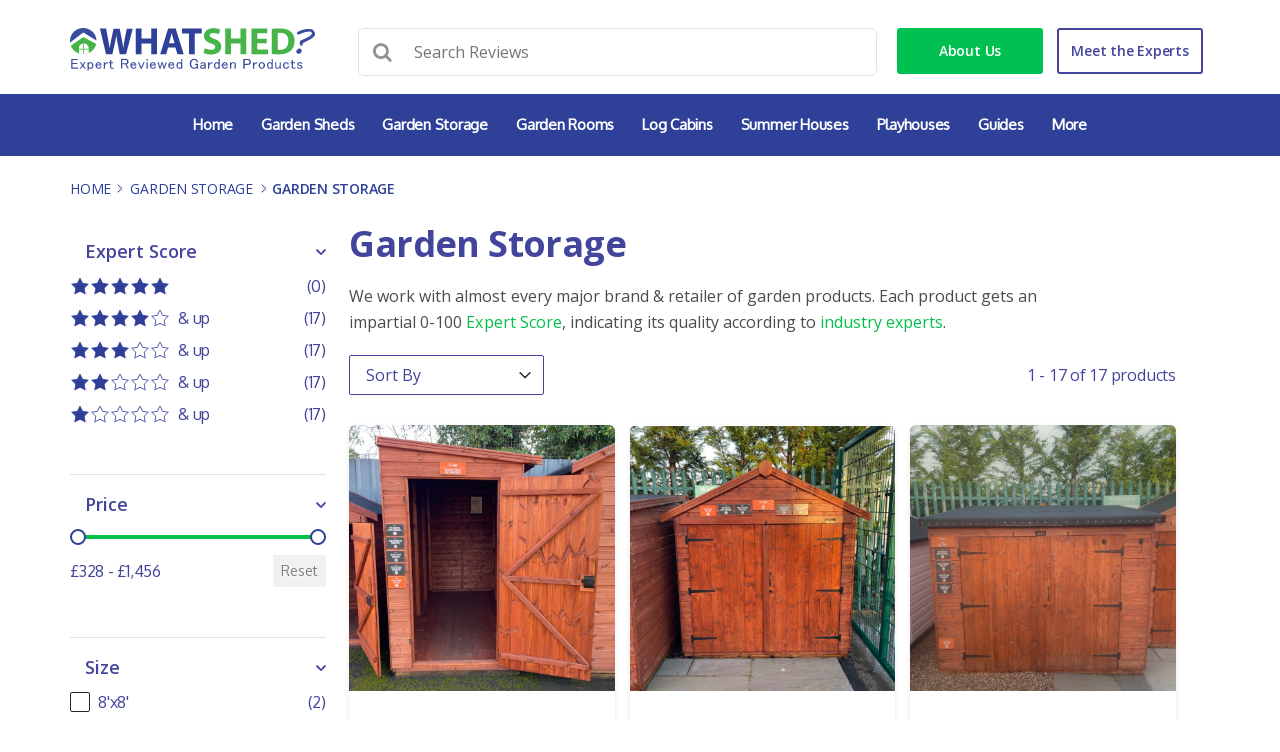

--- FILE ---
content_type: text/html; charset=UTF-8
request_url: https://whatshed.co.uk/category/garden-storage/?cladding_thickness=8mm
body_size: 26987
content:
<!DOCTYPE html>
<html lang="en-GB" prefix="og: https://ogp.me/ns#">
<head>
	<meta charset="UTF-8">
	<meta name="viewport" content="width=device-width, initial-scale=1">
	<link rel="profile" href="https://gmpg.org/xfn/11">
	<link rel="pingback" href="https://whatshed.co.uk/xmlrpc.php">
	<link rel="icon" href="https://whatshed.co.uk/favicon.ico" type="image/x-icon">
	<link rel="icon" type="image/png" href="https://whatshed.co.uk/favicon-32x32.png" sizes="32x32">
	<link rel="icon" type="image/png" href="https://whatshed.co.uk/favicon-194x194.png" sizes="194x194">
	<link rel="icon" type="image/png" href="https://whatshed.co.uk/favicon-96x96.png" sizes="96x96">
	<link rel="icon" type="image/png" href="https://whatshed.co.uk/favicon-16x16.png" sizes="16x16">
	<link rel="apple-touch-icon" href="https://whatshed.co.uk/apple-touch-icon-iphone-60x60.png">
	<link rel="apple-touch-icon" sizes="60x60" href="https://whatshed.co.uk/apple-touch-icon-ipad-76x76.png">
	<link rel="apple-touch-icon" sizes="114x114"
	      href="https://whatshed.co.uk/apple-touch-icon-iphone-retina-120x120.png">
	<link rel="apple-touch-icon" sizes="144x144"
	      href="https://whatshed.co.uk/apple-touch-icon-ipad-retina-152x152.png">

		<style>img:is([sizes="auto" i], [sizes^="auto," i]) { contain-intrinsic-size: 3000px 1500px }</style>
	
<!-- Search Engine Optimization by Rank Math - https://rankmath.com/ -->
<title>Garden Storage For Sale - UK&#039;s Largest Selection - WhatShed</title>
<meta name="description" content="We work with almost every major brand &amp; retailer that sell garden storage. We test, review &amp; appraise most of the market to help you to find the right product, at the right price, from the right retailer."/>
<meta name="robots" content="follow, index"/>
<link rel="canonical" href="https://whatshed.co.uk/category/garden-storage/" />
<meta property="og:locale" content="en_GB" />
<meta property="og:type" content="article" />
<meta property="og:title" content="Garden Storage For Sale - UK&#039;s Largest Selection - WhatShed" />
<meta property="og:description" content="We work with almost every major brand &amp; retailer that sell garden storage. We test, review &amp; appraise most of the market to help you to find the right product, at the right price, from the right retailer." />
<meta property="og:url" content="https://whatshed.co.uk/category/garden-storage/" />
<meta property="og:site_name" content="WhatShed" />
<meta property="article:publisher" content="https://en-gb.facebook.com/WhatShed.co.uk/" />
<meta property="fb:app_id" content="668773807047579" />
<meta property="og:image" content="https://whatshed.co.uk/wp-content/uploads/2014/08/WhatShed_Logo.jpg" />
<meta property="og:image:secure_url" content="https://whatshed.co.uk/wp-content/uploads/2014/08/WhatShed_Logo.jpg" />
<meta property="og:image:width" content="1728" />
<meta property="og:image:height" content="355" />
<meta property="og:image:type" content="image/jpeg" />
<meta name="twitter:card" content="summary_large_image" />
<meta name="twitter:title" content="Garden Storage For Sale - UK&#039;s Largest Selection - WhatShed" />
<meta name="twitter:description" content="We work with almost every major brand &amp; retailer that sell garden storage. We test, review &amp; appraise most of the market to help you to find the right product, at the right price, from the right retailer." />
<meta name="twitter:image" content="https://whatshed.co.uk/wp-content/uploads/2014/08/WhatShed_Logo.jpg" />
<meta name="twitter:label1" content="Products Reviews" />
<meta name="twitter:data1" content="17" />
<script type="application/ld+json" class="rank-math-schema">{"@context":"https://schema.org","@graph":[{"@type":"Organization","@id":"https://whatshed.co.uk/#organization","name":"WhatShed.co.uk","url":"https://whatshed.co.uk","sameAs":["https://en-gb.facebook.com/WhatShed.co.uk/"],"email":"contact@whatshed.co.uk","logo":{"@type":"ImageObject","@id":"https://whatshed.co.uk/#logo","url":"https://whatshed.co.uk/wp-content/uploads/2014/08/WhatShedlogoNew.png","contentUrl":"https://whatshed.co.uk/wp-content/uploads/2014/08/WhatShedlogoNew.png","caption":"WhatShed.co.uk","inLanguage":"en-GB","width":"489","height":"98"}},{"@type":"WebSite","@id":"https://whatshed.co.uk/#website","url":"https://whatshed.co.uk","name":"WhatShed.co.uk","publisher":{"@id":"https://whatshed.co.uk/#organization"},"inLanguage":"en-GB"},{"@type":"CollectionPage","@id":"https://whatshed.co.uk/category/garden-storage/#webpage","url":"https://whatshed.co.uk/category/garden-storage/","name":"Garden Storage For Sale - UK&#039;s Largest Selection - WhatShed","isPartOf":{"@id":"https://whatshed.co.uk/#website"},"inLanguage":"en-GB"}]}</script>
<!-- /Rank Math WordPress SEO plugin -->

<link href='https://fonts.gstatic.com' crossorigin rel='preconnect' />
<link rel='stylesheet' id='wp-block-library-css' href='https://whatshed.co.uk/wp-content/plugins/gutenberg/build/block-library/style.css' type='text/css' media='all' />
<link rel='stylesheet' id='wpcd-frontend-style-css' href='https://whatshed.co.uk/wp-content/plugins/wp-coupons-and-deals-premium/build/style-index.css' type='text/css' media='' />
<style id='classic-theme-styles-inline-css' type='text/css'>
/**
 * These rules are needed for backwards compatibility.
 * They should match the button element rules in the base theme.json file.
 */
.wp-block-button__link {
	color: #ffffff;
	background-color: #32373c;
	border-radius: 9999px; /* 100% causes an oval, but any explicit but really high value retains the pill shape. */

	/* This needs a low specificity so it won't override the rules from the button element if defined in theme.json. */
	box-shadow: none;
	text-decoration: none;

	/* The extra 2px are added to size solids the same as the outline versions.*/
	padding: calc(0.667em + 2px) calc(1.333em + 2px);

	font-size: 1.125em;
}

.wp-block-file__button {
	background: #32373c;
	color: #ffffff;
	text-decoration: none;
}

</style>
<link rel='stylesheet' id='couponplugin-css-css' href='https://whatshed.co.uk/wp-content/plugins/coupon-lite/assets/css/cp-frontend.css' type='text/css' media='all' />
<style id='couponplugin-css-inline-css' type='text/css'>

			#coupon-plugin .coupon-reveal { background:#02508a;}
		
			#coupon-plugin .coupon-code  { background:#037cd5;}
		
			#coupon-plugin .coupon-reveal.deal-top   { background:#16a085;}
		
			#coupon-plugin .coupon-code.deal-top   { background:#1abc9c;}
		
			#coupon-plugin .coupon-reveal.deal-top:hover   { background:#1abc9c;}
		
</style>
<style id='global-styles-inline-css' type='text/css'>
:root{--wp--preset--aspect-ratio--square: 1;--wp--preset--aspect-ratio--4-3: 4/3;--wp--preset--aspect-ratio--3-4: 3/4;--wp--preset--aspect-ratio--3-2: 3/2;--wp--preset--aspect-ratio--2-3: 2/3;--wp--preset--aspect-ratio--16-9: 16/9;--wp--preset--aspect-ratio--9-16: 9/16;--wp--preset--color--black: #000000;--wp--preset--color--cyan-bluish-gray: #abb8c3;--wp--preset--color--white: #ffffff;--wp--preset--color--pale-pink: #f78da7;--wp--preset--color--vivid-red: #cf2e2e;--wp--preset--color--luminous-vivid-orange: #ff6900;--wp--preset--color--luminous-vivid-amber: #fcb900;--wp--preset--color--light-green-cyan: #7bdcb5;--wp--preset--color--vivid-green-cyan: #00d084;--wp--preset--color--pale-cyan-blue: #8ed1fc;--wp--preset--color--vivid-cyan-blue: #0693e3;--wp--preset--color--vivid-purple: #9b51e0;--wp--preset--gradient--vivid-cyan-blue-to-vivid-purple: linear-gradient(135deg,rgb(6,147,227) 0%,rgb(155,81,224) 100%);--wp--preset--gradient--light-green-cyan-to-vivid-green-cyan: linear-gradient(135deg,rgb(122,220,180) 0%,rgb(0,208,130) 100%);--wp--preset--gradient--luminous-vivid-amber-to-luminous-vivid-orange: linear-gradient(135deg,rgb(252,185,0) 0%,rgb(255,105,0) 100%);--wp--preset--gradient--luminous-vivid-orange-to-vivid-red: linear-gradient(135deg,rgb(255,105,0) 0%,rgb(207,46,46) 100%);--wp--preset--gradient--very-light-gray-to-cyan-bluish-gray: linear-gradient(135deg,rgb(238,238,238) 0%,rgb(169,184,195) 100%);--wp--preset--gradient--cool-to-warm-spectrum: linear-gradient(135deg,rgb(74,234,220) 0%,rgb(151,120,209) 20%,rgb(207,42,186) 40%,rgb(238,44,130) 60%,rgb(251,105,98) 80%,rgb(254,248,76) 100%);--wp--preset--gradient--blush-light-purple: linear-gradient(135deg,rgb(255,206,236) 0%,rgb(152,150,240) 100%);--wp--preset--gradient--blush-bordeaux: linear-gradient(135deg,rgb(254,205,165) 0%,rgb(254,45,45) 50%,rgb(107,0,62) 100%);--wp--preset--gradient--luminous-dusk: linear-gradient(135deg,rgb(255,203,112) 0%,rgb(199,81,192) 50%,rgb(65,88,208) 100%);--wp--preset--gradient--pale-ocean: linear-gradient(135deg,rgb(255,245,203) 0%,rgb(182,227,212) 50%,rgb(51,167,181) 100%);--wp--preset--gradient--electric-grass: linear-gradient(135deg,rgb(202,248,128) 0%,rgb(113,206,126) 100%);--wp--preset--gradient--midnight: linear-gradient(135deg,rgb(2,3,129) 0%,rgb(40,116,252) 100%);--wp--preset--font-size--small: 13px;--wp--preset--font-size--medium: 20px;--wp--preset--font-size--large: 36px;--wp--preset--font-size--x-large: 42px;--wp--preset--spacing--20: 0.44rem;--wp--preset--spacing--30: 0.67rem;--wp--preset--spacing--40: 1rem;--wp--preset--spacing--50: 1.5rem;--wp--preset--spacing--60: 2.25rem;--wp--preset--spacing--70: 3.38rem;--wp--preset--spacing--80: 5.06rem;--wp--preset--shadow--natural: 6px 6px 9px rgba(0, 0, 0, 0.2);--wp--preset--shadow--deep: 12px 12px 50px rgba(0, 0, 0, 0.4);--wp--preset--shadow--sharp: 6px 6px 0px rgba(0, 0, 0, 0.2);--wp--preset--shadow--outlined: 6px 6px 0px -3px rgb(255, 255, 255), 6px 6px rgb(0, 0, 0);--wp--preset--shadow--crisp: 6px 6px 0px rgb(0, 0, 0);}:where(.is-layout-flex){gap: 0.5em;}:where(.is-layout-grid){gap: 0.5em;}body .is-layout-flex{display: flex;}.is-layout-flex{flex-wrap: wrap;align-items: center;}.is-layout-flex > :is(*, div){margin: 0;}body .is-layout-grid{display: grid;}.is-layout-grid > :is(*, div){margin: 0;}:where(.wp-block-columns.is-layout-flex){gap: 2em;}:where(.wp-block-columns.is-layout-grid){gap: 2em;}:where(.wp-block-post-template.is-layout-flex){gap: 1.25em;}:where(.wp-block-post-template.is-layout-grid){gap: 1.25em;}.has-black-color{color: var(--wp--preset--color--black) !important;}.has-cyan-bluish-gray-color{color: var(--wp--preset--color--cyan-bluish-gray) !important;}.has-white-color{color: var(--wp--preset--color--white) !important;}.has-pale-pink-color{color: var(--wp--preset--color--pale-pink) !important;}.has-vivid-red-color{color: var(--wp--preset--color--vivid-red) !important;}.has-luminous-vivid-orange-color{color: var(--wp--preset--color--luminous-vivid-orange) !important;}.has-luminous-vivid-amber-color{color: var(--wp--preset--color--luminous-vivid-amber) !important;}.has-light-green-cyan-color{color: var(--wp--preset--color--light-green-cyan) !important;}.has-vivid-green-cyan-color{color: var(--wp--preset--color--vivid-green-cyan) !important;}.has-pale-cyan-blue-color{color: var(--wp--preset--color--pale-cyan-blue) !important;}.has-vivid-cyan-blue-color{color: var(--wp--preset--color--vivid-cyan-blue) !important;}.has-vivid-purple-color{color: var(--wp--preset--color--vivid-purple) !important;}.has-black-background-color{background-color: var(--wp--preset--color--black) !important;}.has-cyan-bluish-gray-background-color{background-color: var(--wp--preset--color--cyan-bluish-gray) !important;}.has-white-background-color{background-color: var(--wp--preset--color--white) !important;}.has-pale-pink-background-color{background-color: var(--wp--preset--color--pale-pink) !important;}.has-vivid-red-background-color{background-color: var(--wp--preset--color--vivid-red) !important;}.has-luminous-vivid-orange-background-color{background-color: var(--wp--preset--color--luminous-vivid-orange) !important;}.has-luminous-vivid-amber-background-color{background-color: var(--wp--preset--color--luminous-vivid-amber) !important;}.has-light-green-cyan-background-color{background-color: var(--wp--preset--color--light-green-cyan) !important;}.has-vivid-green-cyan-background-color{background-color: var(--wp--preset--color--vivid-green-cyan) !important;}.has-pale-cyan-blue-background-color{background-color: var(--wp--preset--color--pale-cyan-blue) !important;}.has-vivid-cyan-blue-background-color{background-color: var(--wp--preset--color--vivid-cyan-blue) !important;}.has-vivid-purple-background-color{background-color: var(--wp--preset--color--vivid-purple) !important;}.has-black-border-color{border-color: var(--wp--preset--color--black) !important;}.has-cyan-bluish-gray-border-color{border-color: var(--wp--preset--color--cyan-bluish-gray) !important;}.has-white-border-color{border-color: var(--wp--preset--color--white) !important;}.has-pale-pink-border-color{border-color: var(--wp--preset--color--pale-pink) !important;}.has-vivid-red-border-color{border-color: var(--wp--preset--color--vivid-red) !important;}.has-luminous-vivid-orange-border-color{border-color: var(--wp--preset--color--luminous-vivid-orange) !important;}.has-luminous-vivid-amber-border-color{border-color: var(--wp--preset--color--luminous-vivid-amber) !important;}.has-light-green-cyan-border-color{border-color: var(--wp--preset--color--light-green-cyan) !important;}.has-vivid-green-cyan-border-color{border-color: var(--wp--preset--color--vivid-green-cyan) !important;}.has-pale-cyan-blue-border-color{border-color: var(--wp--preset--color--pale-cyan-blue) !important;}.has-vivid-cyan-blue-border-color{border-color: var(--wp--preset--color--vivid-cyan-blue) !important;}.has-vivid-purple-border-color{border-color: var(--wp--preset--color--vivid-purple) !important;}.has-vivid-cyan-blue-to-vivid-purple-gradient-background{background: var(--wp--preset--gradient--vivid-cyan-blue-to-vivid-purple) !important;}.has-light-green-cyan-to-vivid-green-cyan-gradient-background{background: var(--wp--preset--gradient--light-green-cyan-to-vivid-green-cyan) !important;}.has-luminous-vivid-amber-to-luminous-vivid-orange-gradient-background{background: var(--wp--preset--gradient--luminous-vivid-amber-to-luminous-vivid-orange) !important;}.has-luminous-vivid-orange-to-vivid-red-gradient-background{background: var(--wp--preset--gradient--luminous-vivid-orange-to-vivid-red) !important;}.has-very-light-gray-to-cyan-bluish-gray-gradient-background{background: var(--wp--preset--gradient--very-light-gray-to-cyan-bluish-gray) !important;}.has-cool-to-warm-spectrum-gradient-background{background: var(--wp--preset--gradient--cool-to-warm-spectrum) !important;}.has-blush-light-purple-gradient-background{background: var(--wp--preset--gradient--blush-light-purple) !important;}.has-blush-bordeaux-gradient-background{background: var(--wp--preset--gradient--blush-bordeaux) !important;}.has-luminous-dusk-gradient-background{background: var(--wp--preset--gradient--luminous-dusk) !important;}.has-pale-ocean-gradient-background{background: var(--wp--preset--gradient--pale-ocean) !important;}.has-electric-grass-gradient-background{background: var(--wp--preset--gradient--electric-grass) !important;}.has-midnight-gradient-background{background: var(--wp--preset--gradient--midnight) !important;}.has-small-font-size{font-size: var(--wp--preset--font-size--small) !important;}.has-medium-font-size{font-size: var(--wp--preset--font-size--medium) !important;}.has-large-font-size{font-size: var(--wp--preset--font-size--large) !important;}.has-x-large-font-size{font-size: var(--wp--preset--font-size--x-large) !important;}
:where(.wp-block-columns.is-layout-flex){gap: 2em;}:where(.wp-block-columns.is-layout-grid){gap: 2em;}
:root :where(.wp-block-pullquote){font-size: 1.5em;line-height: 1.6;}
:where(.wp-block-post-template.is-layout-flex){gap: 1.25em;}:where(.wp-block-post-template.is-layout-grid){gap: 1.25em;}
</style>
<style id='wpgb-head-inline-css' type='text/css'>
.wp-grid-builder:not(.wpgb-template),.wpgb-facet{opacity:0.01}.wpgb-facet fieldset{margin:0;padding:0;border:none;outline:none;box-shadow:none}.wpgb-facet fieldset:last-child{margin-bottom:40px;}.wpgb-facet fieldset legend.wpgb-sr-only{height:1px;width:1px}
</style>
<link rel='stylesheet' id='whatshed-style-css' href='https://whatshed.co.uk/wp-content/themes/whatshed/style.css' type='text/css' media='all' />
<link rel='stylesheet' id='workshop-retailers-css' href='https://whatshed.co.uk/wp-content/themes/whatshed/css/workshop-retailers.css' type='text/css' media='all' />
<link rel='stylesheet' id='wpcd-style-css' href='https://whatshed.co.uk/wp-content/plugins/wp-coupons-and-deals-premium/assets/css/style.css' type='text/css' media='all' />
<style id='wpcd-style-inline-css' type='text/css'>
 .coupon-type { background-color: #3b3b93; } .deal-type { background-color: #3b3b93; } .wpcd-coupon { border-color: #000000; } 
 .wpcd-coupon-button-type .coupon-code-wpcd .get-code-wpcd{ background-color:#347BAF; } .wpcd-coupon-button-type .coupon-code-wpcd .get-code-wpcd:after{ border-left-color:#347BAF; } span.wpcd_coupon_top_copy_span{ background-color: #3b3b93 !important; } .wpcd_coupon_popup_copy_code_wr { background-color: #BEFFB9; border-color: #3b3b93 !important; } .wpcd_popup-go-link { background-color: #3b3b93 !important; } .wpcd_popup-go-link:hover { background-color: #3b3b93 !important; } #wpcd_coupon_pagination_wr a, #wpcd_coupon_pagination_wr span { background-color: #56b151; } 
</style>
<script type="5d0b062a06c4ff2ba8e36712-text/javascript" src="https://whatshed.co.uk/wp-includes/js/jquery/jquery.js" id="jquery-core-js"></script>
<script type="5d0b062a06c4ff2ba8e36712-text/javascript" src="https://whatshed.co.uk/wp-includes/js/jquery/jquery-migrate.js" id="jquery-migrate-js"></script>
<script type="5d0b062a06c4ff2ba8e36712-text/javascript" id="wpcd-main-js-js-extra">
/* <![CDATA[ */
var wpcd_object = {"ajaxurl":"https:\/\/whatshed.co.uk\/wp-admin\/admin-ajax.php","security":"fff2374a59"};
var wpcd_main_js = {"minutes":"minutes","seconds":"seconds","hours":"hours","day":"day","week":"week","expired_text":"This offer has expired!","word_count":"30","button_text":"Copy","after_copy":"Copied","vote_success":"You have voted successfully!","vote_fail":"Voting failed!","vote_already":"You have voted already!"};
/* ]]> */
</script>
<script type="5d0b062a06c4ff2ba8e36712-text/javascript" src="https://whatshed.co.uk/wp-content/plugins/wp-coupons-and-deals-premium/assets/js/main.js" id="wpcd-main-js-js"></script>
<script type="5d0b062a06c4ff2ba8e36712-text/javascript" src="https://whatshed.co.uk/wp-content/plugins/wp-coupons-and-deals-premium/assets/js/jquery.countdown.min.js" id="wpcd-countdown-js-js"></script>
<link rel="https://api.w.org/" href="https://whatshed.co.uk/wp-json/" /><link rel="preload" href="https://wct-2.com/wct.js?type=session" as="script"><script type="5d0b062a06c4ff2ba8e36712-text/javascript" data-ezscrex="false" async>(function(w, c, t, u) {
    w._wct = w._wct || {}; w._wct = u;
    var s = c.createElement(t);
    s.type = 'text/javascript'; s.async = true; s.src = 'https://wct-2.com/wct.js?type=session';
    var r = c.getElementsByTagName(t)[0];
    r.parentNode.insertBefore(s, r);
}(window, document, 'script', {
    'uid' : 'LjPl6j',
    'google_tracking_id' : 'UA-52096312-1',
    'redirect_through' : 'https://whatshed.co.uk/go',
    'proxy' : 'https://wct-2.com',
    'auto_tagging' : true,
    'anchor_attributes' : {
      'rel' : 'nofollow'
    }
}));</script><noscript><style>.wp-grid-builder .wpgb-card.wpgb-card-hidden .wpgb-card-wrapper{opacity:1!important;visibility:visible!important;transform:none!important}.wpgb-facet {opacity:1!important;pointer-events:auto!important}.wpgb-facet *:not(.wpgb-pagination-facet){display:none}</style></noscript>		<style type="text/css" id="wp-custom-css">
			/*@media only screen and (max-width:768px){
.mobile-filter-hooks{
	flex-wrap: wrap;
}
.mobile-filter-hook{
	margin: 8px 8px 8px 0px;
}*/
}
.wp-grid-builder .wpgb-card-2:hover .wpgb-block-7, .wp-grid-builder .wpgb-card-2 .wpgb-block-2 .wpgb-block-term {
  color: #fff !important;
  background: #2E4098 !important;
  border-color: #2E4098!important;
}
div#mf_guarantee_terms {
	font-size: 0;
}

div#mf_guarantee_terms::before {
	content: 'Guarantees';
	font-size: 16px;
}

.plastic-section .sort-by .wpgb-facet > fieldset:last-child {
  margin-bottom: 0;
}

.filter .pagination {
  text-align: right;
  display: flex;
  align-items: center;
  justify-content: flex-end;
}

.filter + .wp-grid-builder {
  margin-top: 30px;
}

button.wpgb-button.wpgb-reset {
  background: #2e4098;
  display: block;
  width: 100%;
}

.wpgb-facet.wpgb-facet-1.wpgb-style-1 {
  display: flex;
  align-items: center;
  margin-top: 30px;
}

.wpgb-facet.wpgb-facet-1.wpgb-style-1 {
  display: flex;
  align-items: center;
  margin-top: 30px;
  margin-bottom: 30px;
}

.wpgb-facet.wpgb-style-1:empty {
  margin-top: 0;
}

.wpgb-facet.wpgb-facet-1.wpgb-style-1 h4,
.wpgb-facet.wpgb-facet-1.wpgb-style-1 fieldset {
  margin: 0;
}

.wpgb-facet.wpgb-facet-1.wpgb-style-1 h4 {
  margin-right: 30px;
}

.wpgb-facet.wpgb-style-1 select.wpgb-select {
  padding: 6px 42px 6px 16px !important;
  border-color: #43459c;
}

.wpgb-facet .wpgb-range-facet .wpgb-range-slider .wpgb-range-progress {
  background-color: #01c048 !important;
}

.wpgb-facet .wpgb-range-facet .wpgb-range-slider .wpgb-range-thumb {
  border-color: #2e4098 !important;
  z-index: 1 !important;
}

span.wpgb-checkbox-label,
span.wpgb-radio-label,
span.wpgb-rating-label {
  color: #43459c;
}

.wpgb-facet,
.wpgb-facet.wpgb-style-1 .wpgb-select-clear:hover,
.wpgb-facet.wpgb-style-1 li .wpgb-rating-label span,
.wpgb-facet.wpgb-style-1 li .wpgb-checkbox-label span,
.wpgb-facet.wpgb-style-1 li .wpgb-radio-label span {
  color: #43459c !important;
}

.wpgb-button {
  background: #2e4098 !important;
}

.wpgb-card-footer .wpgb-block-7 {
  color: #2e4098 !important;
  font-weight: 600 !important;
  letter-spacing: 0.2px;
}

.wpgb-card-body h3.wpgb-block-3 {
  color: #4c4c4c !important;
  margin-bottom: 15px !important;
  line-height: 1.4 !important;
  font-size: 16px !important;
  font-weight: 600 !important;
}

.wpgb-facet.wpgb-style-1 .wpgb-toggle-hidden:hover {
  background: #302c7c !important;
}

button.wpgb-toggle-hidden,
button.wpgb-button.wpgb-reset {
  padding: 13px 45px !important;
  font-size: 14px !important;
  display: inline-block !important;
  font-family: "Open Sans", sans-serif !important;
  font-weight: 600 !important;
  text-align: center;
  text-shadow: none !important;
}

button.wpgb-button.wpgb-reset:hover {
  background: #302c7c !important;
}

@media (min-width: 481px) {
  .mobile-filter-sort {
    display: none !important;
  }
}
@media (min-width: 320px) and (max-width: 480px) {
  .filter {
    display: none !important;
  }

  .wp-grid-builder + .filter {
    display: block !important;
  }
}

.category_botom_description {
  margin-top: 0px !important;
}

.mobile-filter-sort .pagination {
  text-align: right;
  display: flex;
  align-items: center;
  justify-content: flex-end;
}

.mobile-filter-sort {
  display: flex;
}

.mobile-filters .mobile-filter h3 {
  margin-top: 20px !important;
}

.mobile-filters h3 {
  color: #43459c;
}

.mobile-filter-hook {
  border: 1px solid #43459c !important;
  color: #43459c !important;
}

.wpgb-card .wpgb-card-wrapper .wpgb-card-footer .wpgb-block-4 {
  position: absolute;
  display: none;
  bottom: 0;
  left: 0;
  right: 0;
}

.wpgb-card:hover .wpgb-card-wrapper .wpgb-card-footer .wpgb-block-4 {
  display: block;
}

.wpgb-card .wpgb-card-wrapper .wpgb-card-media-content .wpgb-block-5 {
    max-width: 40px;
    overflow: hidden;
}

.wpgb-card .wpgb-card-wrapper .wpgb-card-media-content .wpgb-block-6 {
	flex-wrap: nowrap !important;
	gap: 0 8px !important;
	padding: 5px;
}

.wpgb-card:not(:hover) .wpgb-card-wrapper .wpgb-card-media-content .wpgb-block-6 {
  display: none;
}

.wpgb-card .wpgb-card-wrapper .wpgb-card-media-content .wpgb-block-8,
.wpgb-card .wpgb-card-wrapper .wpgb-card-media-content .wpgb-block-9 {
	width: auto;
}

.wpgb-card .wpgb-card-wrapper .wpgb-card-media-content .wpgb-block-8 {
	flex-basis: 105px;
}

.wpgb-facet.wpgb-style-1 .wpgb-pagination .wpgb-page > * {
  padding: 8px 14px;
}

.wpgb-facet.wpgb-style-1 .wpgb-pagination .wpgb-page:has(.wpgb-dots-page) {
	max-width: 15px !important;
    flex-basis: 15px !important;
    margin-right: -20px;
}

.wpgb-facet.wpgb-style-1 .wpgb-pagination .wpgb-page > .wpgb-dots-page {
	padding: 8px 0;
    width: 15px !important;
    margin-right: -30px;
}

@media only screen and (max-width: 1199px) {
  .plastic-section .pagination {
    width: 100%;
    margin: 10px 0;
  }

  .mobile-filter-sort {
    margin-bottom: 10px;
    margin-top: 30px;
  }

  .filter .sort-by,
  .filter .pagination {
    justify-content: center;
  }
}

.main-desc p:last-child {
  margin-bottom: 0;
}

.wpgb-search-facet {
    background: #fff;
    border-radius: 5px;
}

/* .wpgb-search-facet input {
    padding: 10px !important
} */

.wpgb-facet.wpgb-facet-24 button {
    display: block;
    width: 100%;
    margin: 0 0 15px;
}

header#header-sec .search {
    display: flex;
    align-items: center;
    justify-content: stretch;
}

header#header-sec .search fieldset,
header#header-sec .search button {
    margin: 0;
}

header#header-sec .wpgb-facet.wpgb-facet-2 {
    flex: 1;
}

.home .wpgb-facet.wpgb-facet-24 {
	margin-top: -30px;
}

header#header-sec .search:has(.wpgb-search-facet) {
	align-items: start;
}

#header-sec .search .search-form:has(.wpgb-search-facet) {
	position: relative;
}

#header-sec .search .search-form:has(.wpgb-search-facet) {
    display: flex;
    width: 100%;
}

#header-sec .search .search-form:has(.wpgb-search-facet) svg {
    display: none;
}

/* Task 24I-LJ7-G5X */

li { 
	font-family: oxygen; 
	font-size: 14px; 
	font-weight: 400; 
	line-height: 20px; 
	margin-bottom: 20px;
}

@media only screen and (max-width: 480px) {
	ul {
		margin-left: 5px;
	}
}

/* End of Task 24I-LJ7-G5X */

@media (min-width: 320px) and (max-width: 480px) {
.single-product_review ol { 
	margin-left: 0px;
	}
.single-product_review .pr-rating-overall-text {
  margin-bottom: 30px;
}
.single-product_review .di-left, .single-product_review .di-right {
  width: 48%;
  float: left;
}
.single-product_review .di-left {
  margin-right: 5px;
}	
}

.single-product_review .pr-sources p {
  font-family: "Oxygen";
  font-size: 14px;
  font-weight: 400;
  line-height: 20px;
  margin-bottom: 20px;
}

/*Task 24J-LRE-PBK*/
.pr-html h3 {
	font-size: 18px;
	font-family: "Inter";
	font-weight: 600;
}

.pr-html p{
	font-size: 14px;
	font-family: "Oxygen";
}

.wpgb-card-body h3.wpgb-block-11, .wpgb-card-body h3.wpgb-block-11 a {

color: #4c4c4c !important;
 margin-bottom: 15px !important;
 line-height: 1.4 !important;
 font-size: 16px !important;
 font-weight: 600 !important;

}

/* Task 24K-QKI-G8M */
#footerSec .copy-right {
display:none;
}

.tax-product_category #bottom_description li {
	font-size: 16px;
	line-height: 1.525;
	padding-top: 10px;
}
/* End of Task 24K-QKI-G8M */

.single-post #main > article > header > div.social-share-links
{
	display: none;
}

.single-post #main li {
	font-family: inherit;
	font-size: 16px;
}

.single-post header h1.entry-title {
	max-width: 100%!important;
}

/* Task 25D-NMN-REU */
.page-id-158499 div#primary {
    width: 100%
}

.page-id-158499 div#primary + div {
    display: none;
}
/* END of Task 25D-NMN-REU */


@media only screen and (max-width: 767px){
	h4.wpgb-facet-title{
	display: none;
	}}

article.wpgb-card.wpgb-card-2{
	border: none !important
}


.wpgb-facet .wpgb-button[aria-pressed=true] {
    border-color: #2E4098;
    color: #fff;
    font-weight: bold;
    background: #2E4098 !important;
}

/*Task 25D-NMN-REU*/
.wp-grid-builder .wpgb-card .wpgb-card-media {
  aspect-ratio: 3 / 2;
  overflow: hidden;
}

.wp-grid-builder .wpgb-card .wpgb-card-media img {
  width: 100%;
  height: 100%;
  object-fit: cover;
}
/*End of Task 25D-NMN-REU*/

/*Task 25D-NMN-REU*/
.wpgb-block-term {
    pointer-events: none;
    cursor: default;
}

.wpgb-facet.wpgb-style-1 select.wpgb-select {
color: #43459c;
}

.wpgb-facet.wpgb-style-1 .wpgb-result-count{
font-style: normal !important; 
}

.wpgb-facet.wpgb-style-1 [role="button"].wpgb-button[aria-pressed="true"] {
border-radius: 4px;	
}

.wpgb-facet .wpgb-button[aria-pressed="true"] {
border-color: #43459c !important;
border-radius: 4px;
margin-top: 20px;
}
/*End of Task 25D-NMN-REU*/

.wpgb-area.wpgb-area-top-1 {
    display: flex;
    align-items: center;
    justify-content: space-between;
    flex-wrap: wrap;
}

.wpgb-result-count {
    margin-left: auto; /* Push it to the right */
    padding-left: 10px; /* Add some space */
    font-size: 14px; /* Adjust size if needed */
}

@media screen and (max-width: 767px) {
.wpgb-facet.wpgb-facet-33 {
        margin-bottom: 20px;
}
}

/*Task 25G-QPY-FN9*/
.wpgb-block-3{
background: white !important;
display: flex !important;
flex-direction: row !important;
gap: 4%;
margin-top: 15px !important;
width: 100% !important;
padding: 0px !important;
}

.wpgb-block-12{
padding: 0px !important;
width: 54% !important;
}

.wpgb-block-14{
background-color: #2e4098;
padding: 8px 12px !important;
text-align: center;
color: white !important;
border-radius: 5px !important;
width: 100% !important;
}

.wpgb-block-13{
width: 42% !important;
}

.wpgb-block-15{
background-color: rgb(244, 94, 41);
padding: 8px 12px!important;
text-align: center;
color: white !important;
margin-top: 0px !important;
border-radius: 5px !important;
width: 100% !important;
}
/*Task 25G-QPY-FN9*/

.wpgb-facet .wpgb-input, .wpgb-facet select.wpgb-select {
	border-color: #43459c!important;
	border-width: 1px!important;
}

.wp-grid-builder .wpgb-card-2 .wpgb-block-2 .wpgb-block-term {
	background: #2E4098 !important;
}

/* .wpgb-block-7:hover {
  background-color: #2E4098 !important;
	color: white !important;
} */

/* Task 25I-FLH-I6G */
.wp-grid-builder .wpgb-card-2:hover .wpgb-block-7 {
	background: #2E4098!important;
	color: white!important;
}
/* End of Task 25I-FLH-I6G */

.wpgb-card .wpgb-card-wrapper .wpgb-card-footer .multiplesize {
	position: relative;
	display: block;
}

/*Task 25K-SIR-5Y4*/
/*Force the media container to be square */
.wp-grid-builder .wpgb-card .wpgb-card-media {
aspect-ratio: 1 / 1 !important;
background: #fff;
position: relative;
overflow: hidden;
}

/* adjust div container */
.wp-grid-builder .wpgb-card .wpgb-card-media svg {
    padding-top: 0 !important;
    width: 100% !important;
    height: 100% !important;
    display: block !important;
}

/*Ensure the background image fits and centers */
.wp-grid-builder .wpgb-card .wpgb-card-media-thumbnail a > div {
    width: 100%;
    height: 100%;
    background-size: contain !important;
    background-position: center !important;
    background-repeat: no-repeat !important;
    background-color: #fff;
}

/*End of Task 25K-SIR-5Y4*/
/* Task 25K-9M3-OIR */
.wp-grid-builder .wpgb-card-21 .wpgb-card-media-content {
	background: transparent !important;
}

/* END of Task 25K-9M3-OIR */

/* Task 25M-GP6-UY9 */
.single-product_review #productreview p {
  font-size:16px;
}

/* End of Task 25M-GP6-UY9 */		</style>
				<!-- Global site tag (gtag.js) - Google Analytics -->
	<script async src="https://www.googletagmanager.com/gtag/js?id=UA-52096312-1" type="5d0b062a06c4ff2ba8e36712-text/javascript"></script>
	<script type="5d0b062a06c4ff2ba8e36712-text/javascript">
		window.dataLayer = window.dataLayer || [];

		function gtag() {
			dataLayer.push( arguments );
		}

		gtag( 'js', new Date() );
		gtag( 'config', 'UA-52096312-1' );
	</script>

	<script type="5d0b062a06c4ff2ba8e36712-text/javascript">
		window.dataLayer = window.dataLayer || [];
	</script>

	
	<!-- Google Tag Manager -->
	<script type="5d0b062a06c4ff2ba8e36712-text/javascript">(function( w, d, s, l, i ) {
			w[ l ] = w[ l ] || [];
			w[ l ].push( {
				'gtm.start':
					new Date().getTime(),
				event: 'gtm.js'
			} );
			var f = d.getElementsByTagName( s )[ 0 ],
				j = d.createElement( s ), dl = l != 'dataLayer' ? '&l=' + l : '';
			j.async = true;
			j.src =
				'https://www.googletagmanager.com/gtm.js?id=' + i + dl;
			f.parentNode.insertBefore( j, f );
		})( window, document, 'script', 'dataLayer', 'GTM-T9MXJF' );</script>
	<!-- End Google Tag Manager -->

	
	<script type="application/ld+json">
{
  "@context": "https://schema.org",
  "@type": "Organization",
  "url": "https://whatshed.co.uk/",
  "logo": "https://whatshed.co.uk/wp-content/themes/whatshed/resources/images/whatshed.png"
}
	</script>
	<script type="application/ld+json">
{
  "@context": "https://schema.org",
  "@type": "LocalBusiness",
  "description": "The UK's #1 review site for sheds for sale, garden buildings and more",
  "name": "What Shed?",
  "address": {
    "@type": "PostalAddress",
    "streetAddress": "Unit 3509, 13 Freeland Park, Wareham Road",
    "addressLocality": "Pool",
    "addressRegion": "Dorset",
    "postalCode": "BH16 6FH",
    "addressCountry": "UK"
  },
  "url": "https://whatshed.co.uk/",
  "telephone": "+448006891362",
  "openingHours": [
    "Mo-Su"
  ],
  "image": "https://whatshed.co.uk/wp-content/themes/whatshed/resources/images/whatshed.png",
  "priceRange": "$"
}

</script>
</head>
<body class="archive tax-product_category term-garden-storage term-1058 group-blog hfeed" data-menu-breakpoint="992">

<!-- Google Tag Manager (noscript) -->
<noscript>
	<iframe src="https://www.googletagmanager.com/ns.html?id=GTM-T9MXJF"
	        height="0" width="0" style="display:none;visibility:hidden"></iframe>
</noscript>
<!-- End Google Tag Manager (noscript) -->


<div id="page" class="site">
	<a class="skip-link screen-reader-text" href="#main">
		Skip to content	</a>

	<header id="header-sec">
		<div class="container">
			<div class="block">
				<div class="logo">
						<a href="https://whatshed.co.uk/" title="What Shed" rel="home">
		<img width="245" height="43" src="https://whatshed.co.uk/wp-content/themes/whatshed/images/logo.svg" alt="WhatShed">
	</a>
    				</div>

				<div class="search">
					<div itemscope itemtype="http://schema.org/WebSite" style="width: 100%">
 	<meta itemprop="url" content="https://whatshed.co.uk/"/>
	<form itemprop="potentialAction" itemscope itemtype="http://schema.org/SearchAction" role="search" method="get" class="search-form" action="https://whatshed.co.uk/search" >
	  		<meta itemprop="target" content="https://whatshed.co.uk/search?_search={_search}"/>
	  		<a href="#" class="search-toggle"><i class="fa fa-search"></i></a>
<!--	        <input itemprop="query-input" type="text" class="search-field" placeholder="--><!--" value="--><!--" name="_search" title="--><!--" />-->
	        <input itemprop="query-input" type="text" class="search-field" placeholder="Search Reviews" value="" name="_search" title="Search for:" />
        <a href="#" class="mobile-search-close visible-xs"><i class="fa fa-close"></i></a>
	</form>
</div>


<script type="application/ld+json">
    {
        "@context": "https://schema.org",
        "@type": "WebSite",
        "url": "https://whatshed.co.uk/",
        "potentialAction": {
            "@type": "SearchAction",
            "target": "https://whatshed.co.uk/search?_seatrch={_search}",
            "query-input": "required name=_search"
        }
    }
</script>
<script type="5d0b062a06c4ff2ba8e36712-text/javascript">
    /*jQuery(document).on("submit", ".search-form", function(e){
        e.preventDefault();
        jQuery.ajax({
            url: 'https://whatshed.co.uk?wpgb-ajax=refresh&_search='+jQuery('input[name="_search"]').val().toString().replace(" ", "+"),
            method: 'POST',
            data: {"wpgb": JSON.stringify({"is_main_query":0,"main_query":[],"permalink":"https://whatshed.fixed-staging.co.uk/shop/","facets":[1,2,6,7,8,10,11,12,13,14,15,16,17,18,19,20,21,22,23],"lang":"","id":3})}
        }).done(function (response){
                window.location.href = "https://whatshed.co.uk/search?_search="+jQuery('input[name="_search"]').val().toString().replace(" ", "+");
        });
        return false;
    });*/
</script><div style='display:none'><div class="wpgb-facet wpgb-loading wpgb-facet-2" data-facet="2" data-grid="3">	<fieldset>
		<legend class="wpgb-facet-title wpgb-sr-only">Search</legend>
		<div class="wpgb-search-facet"><label>
				<span class="wpgb-sr-only">Search content</span>
				<input class="wpgb-input" type="search" name="search" placeholder="Search Reviews" value="" autocomplete="off">
				<svg class="wpgb-input-icon" viewBox="0 0 24 24" height="16" width="16" aria-hidden="true" focusable="false"><path d="M17.5 17.5 23 23Zm-16-7a9 9 0 1 1 9 9 9 9 0 0 1-9-9Z"/></svg>
			</label><button type="button" class="wpgb-clear-button" hidden><span class="wpgb-sr-only">Clear</span><svg viewBox="0 0 24 24" height="24" width="24" aria-hidden="true" focusable="false"><path d="m12 12-4.25 4.75L12.001 12 7.75 7.25 12.001 12l4.249-4.75L12 12l4.25 4.75Z"/></svg></button></div>	</fieldset>
	</div></div>				</div>

									<div class="meet">
						<ul>
																<li>
										<a href="https://whatshed.co.uk/about-us/"
										   target="">
											About Us										</a>
									</li>
																	<li>
										<a href="https://whatshed.co.uk/about-us/#theteam"
										   target="">
											Meet the Experts										</a>
									</li>
														</ul>
					</div>
							</div>
		</div>
		<nav class="nav-menu">
			<div class="container">
				<ul id="menu-header-menu" class="navbar-nav"><li id="menu-item-30588" class="menu-item menu-item-type-post_type menu-item-object-page menu-item-home menu-item-30588"><a href="https://whatshed.co.uk/">Home</a></li>
<li id="menu-item-30589" class="mega mega-product menu-item menu-item-type-custom menu-item-object-custom menu-item-has-children menu-item-30589"><a href="https://whatshed.co.uk/category/sheds/">Garden Sheds</a>
<ul class="sub-menu">
	<li id="menu-item-30590" class="main menu-item menu-item-type-custom menu-item-object-custom menu-item-has-children menu-item-30590"><a href="https://whatshed.co.uk/category/sheds/">All Sheds</a>
	<ul class="sub-menu">
		<li id="menu-item-30591" class="menu-item menu-item-type-custom menu-item-object-custom menu-item-30591"><a href="https://whatshed.co.uk/category/plastic-sheds/">Plastic Sheds</a></li>
		<li id="menu-item-30592" class="menu-item menu-item-type-custom menu-item-object-custom menu-item-30592"><a href="https://whatshed.co.uk/category/metal-sheds/">Metal Sheds</a></li>
		<li id="menu-item-30785" class="menu-item menu-item-type-custom menu-item-object-custom menu-item-30785"><a href="https://whatshed.co.uk/category/wooden-sheds/">Wooden Sheds</a></li>
		<li id="menu-item-30789" class="strong menu-item menu-item-type-custom menu-item-object-custom menu-item-30789"><a href="https://whatshed.co.uk/best-retailers/shed-retailers/">Best Retailers</a></li>
		<li id="menu-item-30790" class="strong menu-item menu-item-type-custom menu-item-object-custom menu-item-30790"><a href="https://whatshed.co.uk/garden-sheds/#buying-guide">Buyer&#8217;s Guide</a></li>
	</ul>
</li>
	<li id="menu-item-30595" class="menu-item menu-item-type-custom menu-item-object-custom menu-item-has-children menu-item-30595"><a>Shed Types</a>
	<ul class="sub-menu">
		<li id="menu-item-30596" class="menu-item menu-item-type-custom menu-item-object-custom menu-item-30596"><a href="https://whatshed.co.uk/category/bike-sheds/">Bike Sheds</a></li>
		<li id="menu-item-30602" class="menu-item menu-item-type-custom menu-item-object-custom menu-item-30602"><a href="https://whatshed.co.uk/bin-stores/">Bin Sheds</a></li>
		<li id="menu-item-30616" class="menu-item menu-item-type-custom menu-item-object-custom menu-item-30616"><a href="https://whatshed.co.uk/category/cheap-sheds/">Cheap Sheds</a></li>
		<li id="menu-item-30617" class="menu-item menu-item-type-custom menu-item-object-custom menu-item-30617"><a>Clearance Sheds</a></li>
		<li id="menu-item-30599" class="menu-item menu-item-type-custom menu-item-object-custom menu-item-30599"><a href="https://whatshed.co.uk/category/corner-sheds/">Corner Sheds</a></li>
		<li id="menu-item-30615" class="menu-item menu-item-type-custom menu-item-object-custom menu-item-30615"><a href="https://whatshed.co.uk/category/double-door-sheds/">Double Door Sheds</a></li>
		<li id="menu-item-30597" class="menu-item menu-item-type-custom menu-item-object-custom menu-item-30597"><a href="https://whatshed.co.uk/category/potting-sheds/">Potting Sheds</a></li>
		<li id="menu-item-30600" class="menu-item menu-item-type-custom menu-item-object-custom menu-item-30600"><a href="https://whatshed.co.uk/category/lean-to-sheds/">Lean to Sheds</a></li>
		<li id="menu-item-30598" class="menu-item menu-item-type-custom menu-item-object-custom menu-item-30598"><a href="https://whatshed.co.uk/category/shed-bars/">Shed Bars</a></li>
		<li id="menu-item-30601" class="menu-item menu-item-type-custom menu-item-object-custom menu-item-30601"><a href="https://whatshed.co.uk/category/storage-sheds/">Storage Sheds</a></li>
		<li id="menu-item-30778" class="menu-item menu-item-type-custom menu-item-object-custom menu-item-30778"><a href="https://whatshed.co.uk/category/tool-sheds/">Tool Sheds</a></li>
		<li id="menu-item-30618" class="menu-item menu-item-type-custom menu-item-object-custom menu-item-30618"><a href="https://whatshed.co.uk/category/log-stores/">Wood Shed</a></li>
		<li id="menu-item-30594" class="menu-item menu-item-type-custom menu-item-object-custom menu-item-30594"><a href="https://whatshed.co.uk/category/workshop-sheds/">Workshop Sheds</a></li>
	</ul>
</li>
	<li id="menu-item-30603" class="menu-item menu-item-type-custom menu-item-object-custom menu-item-has-children menu-item-30603"><a>Popular Sizes</a>
	<ul class="sub-menu">
		<li id="menu-item-30777" class="menu-item menu-item-type-custom menu-item-object-custom menu-item-30777"><a href="https://whatshed.co.uk/category/large-sheds/">Large Shed</a></li>
		<li id="menu-item-30776" class="menu-item menu-item-type-custom menu-item-object-custom menu-item-30776"><a href="https://whatshed.co.uk/category/small-sheds/">Small Shed</a></li>
		<li id="menu-item-30775" class="menu-item menu-item-type-custom menu-item-object-custom menu-item-30775"><a href="https://whatshed.co.uk/category/6x3-sheds/">6&#215;3 Shed</a></li>
		<li id="menu-item-30604" class="menu-item menu-item-type-custom menu-item-object-custom menu-item-30604"><a href="https://whatshed.co.uk/category/6x4-sheds/">6&#215;4 Shed</a></li>
		<li id="menu-item-30606" class="menu-item menu-item-type-custom menu-item-object-custom menu-item-30606"><a href="https://whatshed.co.uk/category/6x8-sheds/">6&#215;8 Shed</a></li>
		<li id="menu-item-30607" class="menu-item menu-item-type-custom menu-item-object-custom menu-item-30607"><a href="https://whatshed.co.uk/category/7x5-sheds/">7&#215;5 Shed</a></li>
		<li id="menu-item-30605" class="menu-item menu-item-type-custom menu-item-object-custom menu-item-30605"><a href="https://whatshed.co.uk/category/8x6-sheds/">8&#215;6 Shed</a></li>
		<li id="menu-item-30608" class="menu-item menu-item-type-custom menu-item-object-custom menu-item-30608"><a href="https://whatshed.co.uk/category/8x10-sheds/">8&#215;10 Shed</a></li>
		<li id="menu-item-30609" class="menu-item menu-item-type-custom menu-item-object-custom menu-item-30609"><a href="https://whatshed.co.uk/category/10x8-sheds/">10&#215;8 Shed</a></li>
	</ul>
</li>
	<li id="menu-item-30610" class="menu-item menu-item-type-custom menu-item-object-custom menu-item-has-children menu-item-30610"><a>Construction</a>
	<ul class="sub-menu">
		<li id="menu-item-30612" class="menu-item menu-item-type-custom menu-item-object-custom menu-item-30612"><a href="https://whatshed.co.uk/category/apex-sheds/">Apex Sheds</a></li>
		<li id="menu-item-30611" class="menu-item menu-item-type-custom menu-item-object-custom menu-item-30611"><a href="https://whatshed.co.uk/category/pent-sheds/">Pent Sheds</a></li>
		<li id="menu-item-30614" class="menu-item menu-item-type-custom menu-item-object-custom menu-item-30614"><a href="https://whatshed.co.uk/category/tongue-and-groove-sheds/">Tongue &#038; Groove Sheds</a></li>
		<li id="menu-item-30613" class="menu-item menu-item-type-custom menu-item-object-custom menu-item-30613"><a href="https://whatshed.co.uk/category/shiplap-sheds/">Shiplap Sheds</a></li>
	</ul>
</li>
	<li id="menu-item-30640" class="menu-product menu-item menu-item-type-custom menu-item-object-custom menu-item-30640"><a>Menu Item</a><div class="productBox"><div class="left"><span>Editors Choice</span><h4>6′ x 4′ Forest Overlap Dip Treated Apex Wooden Shed</h4><h5>£370</h5><p>6′ x 4′ </p></div><div class="right"><img width="290" height="318" src="https://whatshed.co.uk/wp-content/uploads/2022/08/oda46m_overlap-dip-treated-6x4-apex-shed-insitu-min_1-290x318.jpg" class="attachment-menu_pro_img size-menu_pro_img" alt="oda46m_overlap-dip-treated-6x4-apex-shed-insitu-min_1" decoding="async" fetchpriority="high" srcset="https://whatshed.co.uk/wp-content/uploads/2022/08/oda46m_overlap-dip-treated-6x4-apex-shed-insitu-min_1-290x318.jpg 290w, https://whatshed.co.uk/wp-content/uploads/2022/08/oda46m_overlap-dip-treated-6x4-apex-shed-insitu-min_1-262x288.jpg 262w" sizes="(max-width: 290px) 100vw, 290px" title="oda46m_overlap-dip-treated-6x4-apex-shed-insitu-min_1" /><a href="https://whatshed.co.uk/product/sturdy-and-secure-6-x-4-forest-4life-overlap-apex-shed-review/" class="btn-secondary" target="">Read Review</a></div></div></a></li>
</ul>
</li>
<li id="menu-item-30622" class="mega mega-product menu-item menu-item-type-custom menu-item-object-custom menu-item-has-children menu-item-30622"><a href="https://whatshed.co.uk/category/garden-storage/">Garden Storage</a>
<ul class="sub-menu">
	<li id="menu-item-31142" class="main menu-item menu-item-type-custom menu-item-object-custom menu-item-has-children menu-item-31142"><a href="https://whatshed.co.uk/category/garden-storage/">All Garden Storage</a>
	<ul class="sub-menu">
		<li id="menu-item-31145" class="menu-item menu-item-type-custom menu-item-object-custom menu-item-31145"><a href="https://whatshed.co.uk/category/metal-garden-storage/">Metal Garden Storage</a></li>
		<li id="menu-item-31143" class="menu-item menu-item-type-custom menu-item-object-custom menu-item-31143"><a href="https://whatshed.co.uk/category/plastic-garden-storage/">Plastic Garden Storage</a></li>
		<li id="menu-item-31144" class="menu-item menu-item-type-custom menu-item-object-custom menu-item-31144"><a href="https://whatshed.co.uk/category/wooden-garden-storage/">Wooden Garden Storage</a></li>
		<li id="menu-item-31174" class="strong menu-item menu-item-type-custom menu-item-object-custom menu-item-31174"><a href="https://whatshed.co.uk/best-retailers/garden-storage-retailers/">Best Retailers</a></li>
		<li id="menu-item-31175" class="strong menu-item menu-item-type-custom menu-item-object-custom menu-item-31175"><a href="https://whatshed.co.uk/garden-storage/#buying-guide">Buyer&#8217;s Guide</a></li>
	</ul>
</li>
	<li id="menu-item-31146" class="menu-item menu-item-type-custom menu-item-object-custom menu-item-has-children menu-item-31146"><a>Garden Storage Types</a>
	<ul class="sub-menu">
		<li id="menu-item-52716" class="menu-item menu-item-type-custom menu-item-object-custom menu-item-52716"><a href="https://whatshed.co.uk/bin-stores/">Bin Stores</a></li>
		<li id="menu-item-31153" class="menu-item menu-item-type-custom menu-item-object-custom menu-item-31153"><a href="https://whatshed.co.uk/category/cheap-garden-storage/">Cheap Garden Storage</a></li>
		<li id="menu-item-31149" class="menu-item menu-item-type-custom menu-item-object-custom menu-item-31149"><a href="https://whatshed.co.uk/category/plastic-garden-storage/">Garden Cushion Storage</a></li>
		<li id="menu-item-31148" class="menu-item menu-item-type-custom menu-item-object-custom menu-item-31148"><a href="https://whatshed.co.uk/category/garden-storage-benches/">Garden Storage Bench</a></li>
		<li id="menu-item-31147" class="menu-item menu-item-type-custom menu-item-object-custom menu-item-31147"><a href="https://whatshed.co.uk/category/garden-storage-boxes/">Garden Storage Boxes</a></li>
		<li id="menu-item-52798" class="menu-item menu-item-type-custom menu-item-object-custom menu-item-52798"><a href="https://whatshed.co.uk/category/grey-garden-storage-boxes/">Garden Storage Boxes by Colour</a></li>
		<li id="menu-item-31151" class="menu-item menu-item-type-custom menu-item-object-custom menu-item-31151"><a href="https://whatshed.co.uk/category/garden-tool-storage/">Garden Tool Storage</a></li>
		<li id="menu-item-52783" class="menu-item menu-item-type-custom menu-item-object-custom menu-item-52783"><a href="https://whatshed.co.uk/category/log-stores/">Log Stores</a></li>
		<li id="menu-item-31150" class="menu-item menu-item-type-custom menu-item-object-custom menu-item-31150"><a href="https://whatshed.co.uk/category/outdoor-storage-cabinets/">Outdoor Storage Cabinets</a></li>
	</ul>
</li>
	<li id="menu-item-31154" class="menu-item menu-item-type-custom menu-item-object-custom menu-item-has-children menu-item-31154"><a>Popular Sizes</a>
	<ul class="sub-menu">
		<li id="menu-item-31155" class="menu-item menu-item-type-custom menu-item-object-custom menu-item-31155"><a href="https://whatshed.co.uk/category/large-garden-storage-boxes/">Large Garden Storage Boxes</a></li>
		<li id="menu-item-31156" class="menu-item menu-item-type-custom menu-item-object-custom menu-item-31156"><a href="https://whatshed.co.uk/category/small-garden-storage-boxes/">Small Garden Storage Boxes</a></li>
		<li id="menu-item-31157" class="menu-item menu-item-type-custom menu-item-object-custom menu-item-31157"><a href="https://whatshed.co.uk/category/tall-garden-storage/">Tall Garden Storage</a></li>
	</ul>
</li>
	<li id="menu-item-31255" class="menu-product menu-item menu-item-type-custom menu-item-object-custom menu-item-31255"><a>Menu Item</a><div class="productBox"><div class="left"><span>Editors Choice</span><h4>6′ x 2′ Forest Large Premium Log and Tool Store</h4><h5>£279</h5><p>6′ x 2′ </p></div><div class="right"><img width="290" height="318" src="https://whatshed.co.uk/wp-content/uploads/2022/08/ltshd_01-290x318.jpg" class="attachment-menu_pro_img size-menu_pro_img" alt="ltshd_01" decoding="async" srcset="https://whatshed.co.uk/wp-content/uploads/2022/08/ltshd_01-290x318.jpg 290w, https://whatshed.co.uk/wp-content/uploads/2022/08/ltshd_01-262x288.jpg 262w" sizes="(max-width: 290px) 100vw, 290px" title="ltshd_01" /><a href="https://whatshed.co.uk/product/stylish-and-functional-the-66-x-28-forest-apex-overlap-logstore-review/" class="btn-secondary" target="">Read Review</a></div></div></a></li>
</ul>
</li>
<li id="menu-item-30623" class="mega mega-product menu-item menu-item-type-custom menu-item-object-custom menu-item-has-children menu-item-30623"><a href="https://whatshed.co.uk/category/garden-rooms/">Garden Rooms</a>
<ul class="sub-menu">
	<li id="menu-item-31158" class="main menu-item menu-item-type-custom menu-item-object-custom menu-item-has-children menu-item-31158"><a href="https://whatshed.co.uk/category/garden-rooms/">All Garden Rooms</a>
	<ul class="sub-menu">
		<li id="menu-item-31172" class="strong menu-item menu-item-type-custom menu-item-object-custom menu-item-31172"><a href="https://whatshed.co.uk/best-retailers/garden-room-retailers/">Best Retailers</a></li>
		<li id="menu-item-31173" class="strong menu-item menu-item-type-custom menu-item-object-custom menu-item-31173"><a href="https://whatshed.co.uk/garden-rooms/#buying-guide">Buyer&#8217;s Guide</a></li>
	</ul>
</li>
	<li id="menu-item-31159" class="menu-item menu-item-type-custom menu-item-object-custom menu-item-has-children menu-item-31159"><a>Garden Room Types</a>
	<ul class="sub-menu">
		<li id="menu-item-31169" class="menu-item menu-item-type-custom menu-item-object-custom menu-item-31169"><a href="https://whatshed.co.uk/category/cheap-garden-rooms/">Cheap Garden Rooms</a></li>
		<li id="menu-item-31166" class="menu-item menu-item-type-custom menu-item-object-custom menu-item-31166"><a href="https://whatshed.co.uk/category/corner-garden-rooms/">Corner Garden Rooms</a></li>
		<li id="menu-item-31167" class="menu-item menu-item-type-custom menu-item-object-custom menu-item-31167"><a href="https://whatshed.co.uk/category/garden-gym-rooms/">Garden Gym Rooms</a></li>
		<li id="menu-item-31160" class="menu-item menu-item-type-custom menu-item-object-custom menu-item-31160"><a href="https://whatshed.co.uk/category/garden-offices/">Garden Offices</a></li>
		<li id="menu-item-31161" class="menu-item menu-item-type-custom menu-item-object-custom menu-item-31161"><a href="https://whatshed.co.uk/category/garden-office-pods/">Garden Office Pods</a></li>
		<li id="menu-item-31162" class="menu-item menu-item-type-custom menu-item-object-custom menu-item-31162"><a href="https://whatshed.co.uk/category/garden-studios/">Garden Studios</a></li>
		<li id="menu-item-31165" class="menu-item menu-item-type-custom menu-item-object-custom menu-item-31165"><a href="https://whatshed.co.uk/category/garden-room-with-shed/">Garden Room with Shed</a></li>
		<li id="menu-item-31163" class="menu-item menu-item-type-custom menu-item-object-custom menu-item-31163"><a href="https://whatshed.co.uk/category/insulated-garden-rooms/">Insulated Garden Rooms</a></li>
		<li id="menu-item-31164" class="menu-item menu-item-type-custom menu-item-object-custom menu-item-31164"><a href="https://whatshed.co.uk/category/modern-garden-rooms/">Modern Garden Rooms</a></li>
		<li id="menu-item-31168" class="menu-item menu-item-type-custom menu-item-object-custom menu-item-31168"><a href="https://whatshed.co.uk/category/small-garden-rooms/">Small Garden Rooms</a></li>
	</ul>
</li>
	<li id="menu-item-31256" class="menu-product menu-item menu-item-type-custom menu-item-object-custom menu-item-31256"><a>Menu Item</a><div class="productBox"><div class="left"><span>Editors Choice</span><h4>Forest Xtend 3.0 Insulated Garden Office</h4><h5>£10,900</h5><p>2.98m x 2.9m</p></div><div class="right"><img width="290" height="318" src="https://whatshed.co.uk/wp-content/uploads/2022/08/xtend3.0p-1_1-290x318.jpg" class="attachment-menu_pro_img size-menu_pro_img" alt="xtend3.0p-1_1" decoding="async" srcset="https://whatshed.co.uk/wp-content/uploads/2022/08/xtend3.0p-1_1-290x318.jpg 290w, https://whatshed.co.uk/wp-content/uploads/2022/08/xtend3.0p-1_1-262x288.jpg 262w" sizes="(max-width: 290px) 100vw, 290px" title="xtend3.0p-1_1" /><a href="https://whatshed.co.uk/product/redlands-4-2m-x-4-2m-st-george-log-cabin-review/" class="btn-secondary" target="">Read Review</a></div></div></a></li>
</ul>
</li>
<li id="menu-item-30619" class="mega mega-product menu-item menu-item-type-custom menu-item-object-custom menu-item-has-children menu-item-30619"><a href="https://whatshed.co.uk/category/log-cabins/">Log Cabins</a>
<ul class="sub-menu">
	<li id="menu-item-31176" class="main menu-item menu-item-type-custom menu-item-object-custom menu-item-has-children menu-item-31176"><a href="https://whatshed.co.uk/category/log-cabins/">All Log Cabins</a>
	<ul class="sub-menu">
		<li id="menu-item-31184" class="strong menu-item menu-item-type-custom menu-item-object-custom menu-item-31184"><a href="https://whatshed.co.uk/best-retailers/log-cabin-retailers/">Best Retailers</a></li>
		<li id="menu-item-31185" class="strong menu-item menu-item-type-custom menu-item-object-custom menu-item-31185"><a href="https://whatshed.co.uk/log-cabins/#buying-guide">Buyer&#8217;s Guide</a></li>
	</ul>
</li>
	<li id="menu-item-31183" class="menu-item menu-item-type-custom menu-item-object-custom menu-item-has-children menu-item-31183"><a>Log Cabin Types</a>
	<ul class="sub-menu">
		<li id="menu-item-31178" class="menu-item menu-item-type-custom menu-item-object-custom menu-item-31178"><a href="https://whatshed.co.uk/category/cheap-log-cabins/">Cheap Log Cabins</a></li>
		<li id="menu-item-31177" class="menu-item menu-item-type-custom menu-item-object-custom menu-item-31177"><a href="https://whatshed.co.uk/category/corner-log-cabins/">Corner Log Cabins</a></li>
		<li id="menu-item-31181" class="menu-item menu-item-type-custom menu-item-object-custom menu-item-31181"><a href="https://whatshed.co.uk/category/modern-log-cabins/">Modern Log Cabins</a></li>
		<li id="menu-item-31180" class="menu-item menu-item-type-custom menu-item-object-custom menu-item-31180"><a href="https://whatshed.co.uk/category/tiger-log-cabins/">Tiger Log Cabins</a></li>
	</ul>
</li>
	<li id="menu-item-52723" class="menu-item menu-item-type-custom menu-item-object-custom menu-item-has-children menu-item-52723"><a>Popular Sizes</a>
	<ul class="sub-menu">
		<li id="menu-item-31182" class="menu-item menu-item-type-custom menu-item-object-custom menu-item-31182"><a href="https://whatshed.co.uk/category/large-log-cabins/">Large Log Cabins</a></li>
		<li id="menu-item-31179" class="menu-item menu-item-type-custom menu-item-object-custom menu-item-31179"><a href="https://whatshed.co.uk/category/small-log-cabins/">Small Log Cabins</a></li>
	</ul>
</li>
	<li id="menu-item-31257" class="menu-product menu-item menu-item-type-custom menu-item-object-custom menu-item-31257"><a>Menu Item</a><div class="productBox"><div class="left"><span>Editors Choice</span><h4>Tiger Procas Log Cabin – Show Site Review</h4><h5>£3,999</h5><p>Available in multiple sizes</p></div><div class="right"><img width="290" height="318" src="https://whatshed.co.uk/wp-content/uploads/2025/09/Tiger-Procas-44mm-Log-Cabin-Outsite-Picture-290x318.jpeg" class="attachment-menu_pro_img size-menu_pro_img" alt="Tiger Procas 44mm Log Cabin Outsite Picture" decoding="async" srcset="https://whatshed.co.uk/wp-content/uploads/2025/09/Tiger-Procas-44mm-Log-Cabin-Outsite-Picture-290x318.jpeg 290w, https://whatshed.co.uk/wp-content/uploads/2025/09/Tiger-Procas-44mm-Log-Cabin-Outsite-Picture-262x288.jpeg 262w" sizes="(max-width: 290px) 100vw, 290px" title="Tiger Procas 44mm Log Cabin Outsite Picture" /><a href="https://whatshed.co.uk/product/tiger-procas-44mm-log-cabin/" class="btn-secondary" target="">Read Our Show Site Review</a></div></div></a></li>
</ul>
</li>
<li id="menu-item-30624" class="mega mega-product menu-item menu-item-type-custom menu-item-object-custom menu-item-has-children menu-item-30624"><a href="https://whatshed.co.uk/category/summer-houses/">Summer Houses</a>
<ul class="sub-menu">
	<li id="menu-item-31186" class="main menu-item menu-item-type-custom menu-item-object-custom menu-item-has-children menu-item-31186"><a href="https://whatshed.co.uk/category/summer-houses/">All Summerhouses</a>
	<ul class="sub-menu">
		<li id="menu-item-31195" class="menu-item menu-item-type-custom menu-item-object-custom menu-item-31195"><a href="https://whatshed.co.uk/category/wooden-summer-houses/">Wooden Summer Houses</a></li>
		<li id="menu-item-31193" class="menu-item menu-item-type-custom menu-item-object-custom menu-item-31193"><a href="https://whatshed.co.uk/category/plastic-summer-houses/">Plastic Summer Houses</a></li>
		<li id="menu-item-31188" class="strong menu-item menu-item-type-custom menu-item-object-custom menu-item-31188"><a href="https://whatshed.co.uk/best-retailers/summer-houses-retailers/">Best Retailers</a></li>
		<li id="menu-item-31189" class="strong menu-item menu-item-type-custom menu-item-object-custom menu-item-31189"><a href="https://whatshed.co.uk/summer-houses/#buying-guide">Buyer&#8217;s Guide</a></li>
	</ul>
</li>
	<li id="menu-item-31187" class="menu-item menu-item-type-custom menu-item-object-custom menu-item-has-children menu-item-31187"><a>Summerhouse Types</a>
	<ul class="sub-menu">
		<li id="menu-item-31194" class="menu-item menu-item-type-custom menu-item-object-custom menu-item-31194"><a href="https://whatshed.co.uk/category/cheap-summer-houses/">Cheap Summer Houses</a></li>
		<li id="menu-item-31190" class="menu-item menu-item-type-custom menu-item-object-custom menu-item-31190"><a href="https://whatshed.co.uk/category/corner-summer-houses/">Corner Summer Houses</a></li>
		<li id="menu-item-31201" class="menu-item menu-item-type-custom menu-item-object-custom menu-item-31201"><a href="https://whatshed.co.uk/category/l-shaped-summer-houses/">L-shaped Summer House</a></li>
		<li id="menu-item-31200" class="menu-item menu-item-type-custom menu-item-object-custom menu-item-31200"><a href="https://whatshed.co.uk/category/luxury-summer-houses/">Luxury Summer Houses</a></li>
		<li id="menu-item-31196" class="menu-item menu-item-type-custom menu-item-object-custom menu-item-31196"><a href="https://whatshed.co.uk/category/modern-summer-houses/">Modern Summer Houses</a></li>
		<li id="menu-item-31191" class="menu-item menu-item-type-custom menu-item-object-custom menu-item-31191"><a href="https://whatshed.co.uk/category/summer-house-shed-combos/">Summer House Sheds</a></li>
		<li id="menu-item-31198" class="menu-item menu-item-type-custom menu-item-object-custom menu-item-31198"><a href="https://whatshed.co.uk/category/hexagonal-summer-houses/">Hexagonal Summer Houses</a></li>
		<li id="menu-item-31199" class="menu-item menu-item-type-custom menu-item-object-custom menu-item-31199"><a href="https://whatshed.co.uk/category/octagonal-summer-houses/">Octagonal Summer Houses</a></li>
	</ul>
</li>
	<li id="menu-item-31222" class="menu-item menu-item-type-custom menu-item-object-custom menu-item-has-children menu-item-31222"><a>Popular Sizes</a>
	<ul class="sub-menu">
		<li id="menu-item-31197" class="menu-item menu-item-type-custom menu-item-object-custom menu-item-31197"><a href="https://whatshed.co.uk/category/large-summer-houses/">Large Summer Houses</a></li>
		<li id="menu-item-31192" class="menu-item menu-item-type-custom menu-item-object-custom menu-item-31192"><a href="https://whatshed.co.uk/category/small-summer-houses/">Small Summer Houses</a></li>
		<li id="menu-item-31232" class="menu-item menu-item-type-custom menu-item-object-custom menu-item-31232"><a href="https://whatshed.co.uk/category/6x6-summer-houses/">6&#215;6 Summer Houses</a></li>
		<li id="menu-item-31231" class="menu-item menu-item-type-custom menu-item-object-custom menu-item-31231"><a href="https://whatshed.co.uk/category/7x5-summer-houses/">7&#215;5 Summer Houses</a></li>
		<li id="menu-item-31230" class="menu-item menu-item-type-custom menu-item-object-custom menu-item-31230"><a href="https://whatshed.co.uk/category/7x7-summer-houses/">7&#215;7 Summer Houses</a></li>
		<li id="menu-item-31229" class="menu-item menu-item-type-custom menu-item-object-custom menu-item-31229"><a href="https://whatshed.co.uk/category/8x8-summer-houses/">8&#215;8 Summer Houses</a></li>
		<li id="menu-item-31228" class="menu-item menu-item-type-custom menu-item-object-custom menu-item-31228"><a href="https://whatshed.co.uk/category/9x9-summer-houses/">9&#215;9 Summer Houses</a></li>
		<li id="menu-item-31227" class="menu-item menu-item-type-custom menu-item-object-custom menu-item-31227"><a href="https://whatshed.co.uk/category/10x6-summer-houses/">10&#215;6 Summer Houses</a></li>
		<li id="menu-item-31226" class="menu-item menu-item-type-custom menu-item-object-custom menu-item-31226"><a href="https://whatshed.co.uk/category/10x10-summer-houses/">10&#215;10 Summer Houses</a></li>
		<li id="menu-item-31225" class="menu-item menu-item-type-custom menu-item-object-custom menu-item-31225"><a href="https://whatshed.co.uk/category/12x8-summer-houses/">12&#215;8 Summer Houses</a></li>
		<li id="menu-item-31224" class="menu-item menu-item-type-custom menu-item-object-custom menu-item-31224"><a href="https://whatshed.co.uk/category/12x10-summer-houses/">12&#215;10 Summer Houses</a></li>
		<li id="menu-item-31223" class="menu-item menu-item-type-custom menu-item-object-custom menu-item-31223"><a href="https://whatshed.co.uk/category/12x12-summer-houses/">12&#215;12 Summer Houses</a></li>
	</ul>
</li>
	<li id="menu-item-31258" class="menu-product menu-item menu-item-type-custom menu-item-object-custom menu-item-31258"><a>Menu Item</a><div class="productBox"><div class="left"><span>Editors Choice</span><h4>Forest Oakley Wooden Garden Summerhouse</h4><h5>£729</h5><p>7′ x 5′ </p></div><div class="right"><img width="290" height="318" src="https://whatshed.co.uk/wp-content/uploads/2022/08/oakley-7x5-painted_1-290x318.jpg" class="attachment-menu_pro_img size-menu_pro_img" alt="oakley-7x5-painted_1" decoding="async" srcset="https://whatshed.co.uk/wp-content/uploads/2022/08/oakley-7x5-painted_1-290x318.jpg 290w, https://whatshed.co.uk/wp-content/uploads/2022/08/oakley-7x5-painted_1-262x288.jpg 262w" sizes="(max-width: 290px) 100vw, 290px" title="oakley-7x5-painted_1" /><a href="https://whatshed.co.uk/product/expert-review-of-the-shire-barnsdale-2-7m-x-2-7m-wooden-log-cabin-summerhouse/" class="btn-secondary" target="">Read Review</a></div></div></a></li>
</ul>
</li>
<li id="menu-item-30620" class="mega mega-product menu-item menu-item-type-custom menu-item-object-custom menu-item-has-children menu-item-30620"><a href="https://whatshed.co.uk/category/playhouses/">Playhouses</a>
<ul class="sub-menu">
	<li id="menu-item-31110" class="main menu-item menu-item-type-custom menu-item-object-custom menu-item-has-children menu-item-31110"><a href="https://whatshed.co.uk/category/playhouses/">All Playhouses</a>
	<ul class="sub-menu">
		<li id="menu-item-31101" class="menu-item menu-item-type-custom menu-item-object-custom menu-item-31101"><a href="https://whatshed.co.uk/category/wooden-playhouses/">Wooden Playhouses</a></li>
		<li id="menu-item-31104" class="menu-item menu-item-type-custom menu-item-object-custom menu-item-31104"><a href="https://whatshed.co.uk/category/plastic-playhouses/">Plastic Playhouses</a></li>
		<li id="menu-item-31170" class="strong menu-item menu-item-type-custom menu-item-object-custom menu-item-31170"><a href="https://whatshed.co.uk/best-retailers/playhouse-retailers/">Best Retailers</a></li>
		<li id="menu-item-31171" class="strong menu-item menu-item-type-custom menu-item-object-custom menu-item-31171"><a href="https://whatshed.co.uk/category/playhouses/#bottom_description">Buyer&#8217;s Guide</a></li>
	</ul>
</li>
	<li id="menu-item-31109" class="menu-item menu-item-type-custom menu-item-object-custom menu-item-has-children menu-item-31109"><a>Playhouse Types</a>
	<ul class="sub-menu">
		<li id="menu-item-31105" class="menu-item menu-item-type-custom menu-item-object-custom menu-item-31105"><a href="https://whatshed.co.uk/category/2-storey-playhouses/">2 Storey Playhouses</a></li>
		<li id="menu-item-31107" class="menu-item menu-item-type-custom menu-item-object-custom menu-item-31107"><a href="https://whatshed.co.uk/category/castle-playhouse/">Castle Playhouse</a></li>
		<li id="menu-item-31108" class="menu-item menu-item-type-custom menu-item-object-custom menu-item-31108"><a href="https://whatshed.co.uk/category/large-playhouses/">Large Playhouses</a></li>
		<li id="menu-item-31106" class="menu-item menu-item-type-custom menu-item-object-custom menu-item-31106"><a href="https://whatshed.co.uk/category/playhouse-on-stilts/">Playhouse on Stilts</a></li>
		<li id="menu-item-31103" class="menu-item menu-item-type-custom menu-item-object-custom menu-item-31103"><a href="https://whatshed.co.uk/category/playhouses-with-slides/">Playhouses with Slide</a></li>
		<li id="menu-item-31102" class="menu-item menu-item-type-custom menu-item-object-custom menu-item-31102"><a href="https://whatshed.co.uk/category/wendy-house/">Wendy Houses</a></li>
	</ul>
</li>
	<li id="menu-item-31111" class="menu-product menu-item menu-item-type-custom menu-item-object-custom menu-item-31111"><a>Menu Item</a><div class="productBox"><div class="left"><span>Editors Choice</span><h4>Tigercub Funhouse Playhouse – Show Site Review</h4><h5>£539</h5><p>Available in multiple sizes</p></div><div class="right"><img width="290" height="318" src="https://whatshed.co.uk/wp-content/uploads/2025/12/tigercub-funhouse-playhouse-veranda-tong-show-site-290x318.jpeg" class="attachment-menu_pro_img size-menu_pro_img" alt="tigercub-funhouse-playhouse-veranda-tong-show-site" decoding="async" srcset="https://whatshed.co.uk/wp-content/uploads/2025/12/tigercub-funhouse-playhouse-veranda-tong-show-site-290x318.jpeg 290w, https://whatshed.co.uk/wp-content/uploads/2025/12/tigercub-funhouse-playhouse-veranda-tong-show-site-262x288.jpeg 262w" sizes="(max-width: 290px) 100vw, 290px" title="tigercub-funhouse-playhouse-veranda-tong-show-site" /><a href="https://whatshed.co.uk/product/tigercub-funhouse-playhouse-show-site-review/" class="btn-secondary" target="">Read Our Show Site Review</a></div></div></a></li>
</ul>
</li>
<li id="menu-item-111680" class="menu-item menu-item-type-custom menu-item-object-custom menu-item-111680"><a href="https://whatshed.co.uk/guides/">Guides</a></li>
<li id="menu-item-30626" class="menu-item menu-item-type-custom menu-item-object-custom menu-item-has-children menu-item-30626"><a>More</a>
<ul class="sub-menu">
	<li id="menu-item-111682" class="menu-item menu-item-type-custom menu-item-object-custom menu-item-111682"><a href="https://whatshed.co.uk/articles/">Articles</a></li>
	<li id="menu-item-111683" class="menu-item menu-item-type-custom menu-item-object-custom menu-item-111683"><a href="https://whatshed.co.uk/brands/">Brand Reviews</a></li>
	<li id="menu-item-111681" class="menu-item menu-item-type-custom menu-item-object-custom menu-item-111681"><a href="https://whatshed.co.uk/sale/">Discount Codes</a></li>
	<li id="menu-item-111684" class="menu-item menu-item-type-custom menu-item-object-custom menu-item-111684"><a href="https://whatshed.co.uk/retailers/">Retailer Reviews</a></li>
</ul>
</li>
</ul>			</div>
		</nav>
	</header>

	<div class="mobile-menu">
		<div class="mobile-menu-header">
			<span>Menu</span>
			<a href="javascript:void(0)" class="mobile-menu-close open-close">Close
				<img src="https://whatshed.co.uk/wp-content/themes/whatshed/images/close-icon.svg" alt="">
			</a>
		</div>

		<ul id="menu-mobile-menu" class="menu"><li id="menu-item-30643" class="menu-item menu-item-type-post_type menu-item-object-page menu-item-home menu-item-30643"><a href="https://whatshed.co.uk/">Home</a></li>
<li id="menu-item-30644" class="menu-item menu-item-type-custom menu-item-object-custom menu-item-30644"><a href="https://whatshed.co.uk/garden-sheds/">Garden Sheds</a></li>
<li id="menu-item-30678" class="menu-item menu-item-type-custom menu-item-object-custom menu-item-30678"><a href="https://whatshed.co.uk/garden-storage/">Garden Storage</a></li>
<li id="menu-item-120727" class="menu-item menu-item-type-custom menu-item-object-custom menu-item-120727"><a href="https://whatshed.co.uk/bin-stores/">Bin Stores</a></li>
<li id="menu-item-30679" class="menu-item menu-item-type-custom menu-item-object-custom menu-item-30679"><a href="https://whatshed.co.uk/garden-rooms/">Garden Rooms</a></li>
<li id="menu-item-30675" class="menu-item menu-item-type-custom menu-item-object-custom menu-item-30675"><a href="https://whatshed.co.uk/log-cabins/">Log Cabins</a></li>
<li id="menu-item-30680" class="menu-item menu-item-type-custom menu-item-object-custom menu-item-30680"><a href="https://whatshed.co.uk/summer-houses/">Summer Houses</a></li>
<li id="menu-item-30676" class="menu-item menu-item-type-custom menu-item-object-custom menu-item-30676"><a href="https://whatshed.co.uk/category/playhouses/">Playhouses</a></li>
<li id="menu-item-111688" class="menu-item menu-item-type-custom menu-item-object-custom menu-item-111688"><a href="https://whatshed.co.uk/guides/">Guides</a></li>
<li id="menu-item-30682" class="menu-item menu-item-type-custom menu-item-object-custom menu-item-has-children menu-item-30682"><a>More</a>
<ul class="sub-menu">
	<li id="menu-item-111685" class="menu-item menu-item-type-custom menu-item-object-custom menu-item-111685"><a href="https://whatshed.co.uk/articles/">Articles</a></li>
	<li id="menu-item-111686" class="menu-item menu-item-type-custom menu-item-object-custom menu-item-111686"><a href="https://whatshed.co.uk/brands/">Brand Reviews</a></li>
	<li id="menu-item-111687" class="menu-item menu-item-type-custom menu-item-object-custom menu-item-111687"><a href="https://whatshed.co.uk/sale/">Discount Codes</a></li>
	<li id="menu-item-111689" class="menu-item menu-item-type-custom menu-item-object-custom menu-item-111689"><a href="https://whatshed.co.uk/retailers/">Retailer Reviews</a></li>
</ul>
</li>
</ul>
		<div class="mobile-menu-footer">
			<div id="social_links-2" class="widget widget_social_links">        <div itemscope itemtype="https://schema.org/Organization" class="Social_icons">
                                                <a rel="nofollow" itemprop="sameAs" href="https://en-gb.facebook.com/WhatShed.co.uk/" class="Social_icon" target="_blank">
                        <i class="fa fa-facebook" aria-hidden="true"></i>
                    </a>
                                                                <a rel="nofollow" itemprop="sameAs" href="https://twitter.com/whatshed" class="Social_icon" target="_blank">
                        <i class="fa fa-twitter" aria-hidden="true"></i>
                    </a>
                                                                                                                        </div><!-- .Social__icons -->
        </div>
							<ul>
												<li>
								<a href="https://whatshed.co.uk/about-us/"
								   target="">
									About Us								</a>
							</li>
													<li>
								<a href="https://whatshed.co.uk/about-us/#theteam"
								   target="">
									Meet the Experts								</a>
							</li>
										</ul>
					</div>

					<div class="facility">
				<ul>
											<li>
							<img width="15" height="18" src="https://whatshed.co.uk/wp-content/uploads/2021/06/vector-icon1.svg" class="attachment-full size-full" alt="vector-icon1" decoding="async" title="vector-icon1" />EXPERT REVIEWED						</li>
											<li>
							<img width="19" height="15" src="https://whatshed.co.uk/wp-content/uploads/2021/06/shipping-icon.svg" class="attachment-full size-full" alt="shipping-icon" decoding="async" title="shipping-icon" />FREE DELIVERY						</li>
											<li>
							<img width="19" height="18" src="https://whatshed.co.uk/wp-content/uploads/2021/06/dolley-icon.svg" class="attachment-full size-full" alt="dolley-icon" decoding="async" srcset="https://whatshed.co.uk/wp-content/uploads//2021/06/dolley-icon.svg 150w, https://whatshed.co.uk/wp-content/uploads//2021/06/dolley-icon.svg 300w, https://whatshed.co.uk/wp-content/uploads//2021/06/dolley-icon.svg 1024w, https://whatshed.co.uk/wp-content/uploads//2021/06/dolley-icon.svg 19w" sizes="(max-width: 19px) 100vw, 19px" title="dolley-icon" />INSTALATION AVAILABLE						</li>
									</ul>
			</div>
			</div>

	<div class="menu-toggle-btn">
		<a href="#" class="open-close"><i class="fa fa-bars" aria-hidden="true"></i></a>
	</div>

		<div class="breadcrumb">
		<div class="container">
			<div class="box">
				<div class="breadcrumb-item">
					<nav aria-label="breadcrumbs" class="rank-math-breadcrumb">
						<p><a href="https://whatshed.co.uk/" class="firstbc">Home</a><span class="separator firstsep"> - </span><a href="https://whatshed.co.uk/garden-storage/" target="_self">Garden Storage</a>
								<span class="separator"> - </span><span class="last">Garden Storage</span></p>					</nav>
				</div>
			</div>
		</div>
	</div>
	<script type="application/ld+json">
	{
		"@context": "https://schema.org",
		"@type": "BreadcrumbList",
		"itemListElement": [{
			"@type": "ListItem",
			"position": 1,
			"name": "Home",
			"item": "https://whatshed.co.uk/"
		},{
									"@type": "ListItem",
									"position": 2,
									"name": "Garden Storage",
									"item": "https://whatshed.co.uk/garden-storage/"
								},{
			"@type": "ListItem",
			"position": 3,
			"name": "Garden Storage",			"item": "https://whatshed.co.uk/category/garden-storage/?cladding_thickness=8mm"
		}]
	}
	</script>
	

	<div id="content" class="site-content">
		<div class="container">
	<!--  / plastic section \ -->
	<form class="plastic-section" action="https://whatshed.co.uk/category/garden-storage/" method="POST" id="products_filter" name="filter">
		<input name="baseurl" id="baseurl" value="https://whatshed.co.uk/category/garden-storage/" type="hidden"/>

		<div class="left">
			
            <div class="item">
            <h3>Expert Score</h3>
            <ul>
            <li><div class="wpgb-facet wpgb-loading wpgb-facet-19 wpgb-style-1" data-facet="19" data-grid="3">	<fieldset>
		<legend class="wpgb-facet-title wpgb-sr-only">Expert Score</legend>
		<div class="wpgb-rating-facet"><ul class="wpgb-hierarchical-list"><li><div class="wpgb-rating" role="button" aria-pressed="false" aria-disabled="true" tabindex="-1"><input type="hidden" name="expert_score" value="5" disabled='disabled'><span class="wpgb-rating-control">	<svg class="wpgb-rating-svg" viewBox="0 0 120 24" aria-hidden="true" focusable="false">
		<use xlink:href="#wpgb-rating-stars-svg" width="100%"></use>
		<use xlink:href="#wpgb-rating-stars-svg" width="100%"></use>
	</svg>
	<span class="wpgb-sr-only">5 out of 5</span>
	<span class="wpgb-sr-only">5 stars</span></span><span class="wpgb-rating-label">&nbsp;<span>(0)</span></span></div></li><li><div class="wpgb-rating" role="button" aria-pressed="false" aria-disabled="true" tabindex="-1"><input type="hidden" name="expert_score" value="4" disabled='disabled'><span class="wpgb-rating-control">	<svg class="wpgb-rating-svg" viewBox="0 0 120 24" aria-hidden="true" focusable="false">
		<use xlink:href="#wpgb-rating-stars-svg" width="80%"></use>
		<use xlink:href="#wpgb-rating-stars-svg" width="100%"></use>
	</svg>
	<span class="wpgb-sr-only">4 out of 5</span>
	<span class="wpgb-sr-only">4 stars</span></span><span class="wpgb-rating-label">&#38; up&nbsp;<span>(0)</span></span></div></li><li><div class="wpgb-rating" role="button" aria-pressed="false" aria-disabled="true" tabindex="-1"><input type="hidden" name="expert_score" value="3" disabled='disabled'><span class="wpgb-rating-control">	<svg class="wpgb-rating-svg" viewBox="0 0 120 24" aria-hidden="true" focusable="false">
		<use xlink:href="#wpgb-rating-stars-svg" width="60%"></use>
		<use xlink:href="#wpgb-rating-stars-svg" width="100%"></use>
	</svg>
	<span class="wpgb-sr-only">3 out of 5</span>
	<span class="wpgb-sr-only">3 stars</span></span><span class="wpgb-rating-label">&#38; up&nbsp;<span>(0)</span></span></div></li><li><div class="wpgb-rating" role="button" aria-pressed="false" aria-disabled="true" tabindex="-1"><input type="hidden" name="expert_score" value="2" disabled='disabled'><span class="wpgb-rating-control">	<svg class="wpgb-rating-svg" viewBox="0 0 120 24" aria-hidden="true" focusable="false">
		<use xlink:href="#wpgb-rating-stars-svg" width="40%"></use>
		<use xlink:href="#wpgb-rating-stars-svg" width="100%"></use>
	</svg>
	<span class="wpgb-sr-only">2 out of 5</span>
	<span class="wpgb-sr-only">2 stars</span></span><span class="wpgb-rating-label">&#38; up&nbsp;<span>(0)</span></span></div></li><li><div class="wpgb-rating" role="button" aria-pressed="false" aria-disabled="true" tabindex="-1"><input type="hidden" name="expert_score" value="1" disabled='disabled'><span class="wpgb-rating-control">	<svg class="wpgb-rating-svg" viewBox="0 0 120 24" aria-hidden="true" focusable="false">
		<use xlink:href="#wpgb-rating-stars-svg" width="20%"></use>
		<use xlink:href="#wpgb-rating-stars-svg" width="100%"></use>
	</svg>
	<span class="wpgb-sr-only">1 out of 5</span>
	<span class="wpgb-sr-only">1 star</span></span><span class="wpgb-rating-label">&#38; up&nbsp;<span>(0)</span></span></div></li></ul></div>	</fieldset>
	</div></li>
            </ul>
            </div>
			
            <div class="item">
            <h3>Price</h3>
            <ul>
            <li><div class="wpgb-facet wpgb-loading wpgb-facet-20 wpgb-style-1" data-facet="20" data-grid="3">	<fieldset>
		<legend class="wpgb-facet-title wpgb-sr-only">Price</legend>
		<div class="wpgb-range-facet">
				<input type="range" class="wpgb-range" name="price[]" min="0" max="0" step="1" value="0" hidden>
				<input type="range" class="wpgb-range" name="price[]" min="0" max="0" step="0.00001" value="0" hidden>
				<div class="wpgb-range-facet-loader"><div class="wpgb-range-slider"><div class="wpgb-range-progress"></div><div class="wpgb-range-thumbs"><div class="wpgb-range-thumb"></div><div class="wpgb-range-thumb"></div></div></div><span class="wpgb-range-values"><span></span></span><button type="button" class="wpgb-range-clear" disabled>Reset</button></div>
			</div>	</fieldset>
	</div></li>
            </ul>
            </div>
			
            <div class="item">
            <h3>Size</h3>
            <ul>
            <li><div class="wpgb-facet wpgb-loading wpgb-facet-21 wpgb-style-1" data-facet="21" data-grid="3"></div></li>
            </ul>
            </div>
			
            <div class="item closed">
            <h3>Material</h3>
            <ul>
            <li><div class="wpgb-facet wpgb-loading wpgb-facet-10 wpgb-style-1" data-facet="10" data-grid="3"></div></li>
            </ul>
            </div>
			
            <div class="item closed">
            <h3>Brand</h3>
            <ul>
            <li><div class="wpgb-facet wpgb-loading wpgb-facet-11 wpgb-style-1" data-facet="11" data-grid="3"></div></li>
            </ul>
            </div>
			
            <div class="item closed">
            <h3>Roof Style</h3>
            <ul>
            <li><div class="wpgb-facet wpgb-loading wpgb-facet-12 wpgb-style-1" data-facet="12" data-grid="3"></div></li>
            </ul>
            </div>
			
            <div class="item closed">
            <h3>Number of Windows</h3>
            <ul>
            <li><div class="wpgb-facet wpgb-loading wpgb-facet-13 wpgb-style-1" data-facet="13" data-grid="3"></div></li>
            </ul>
            </div>
			
            <div class="item closed">
            <h3>Door Types</h3>
            <ul>
            <li><div class="wpgb-facet wpgb-loading wpgb-facet-14 wpgb-style-1" data-facet="14" data-grid="3"></div></li>
            </ul>
            </div>
			
            <div class="item closed">
            <h3>Cladding Types</h3>
            <ul>
            <li><div class="wpgb-facet wpgb-loading wpgb-facet-15 wpgb-style-1" data-facet="15" data-grid="3"></div></li>
            </ul>
            </div>
			
            <div class="item closed">
            <h3>Cladding Thickness</h3>
            <ul>
            <li><div class="wpgb-facet wpgb-loading wpgb-facet-16 wpgb-style-1" data-facet="16" data-grid="3"></div></li>
            </ul>
            </div>
			
            <div class="item closed">
            <h3>Treatment</h3>
            <ul>
            <li><div class="wpgb-facet wpgb-loading wpgb-facet-17 wpgb-style-1" data-facet="17" data-grid="3"></div></li>
            </ul>
            </div>
			
            <div class="item closed">
            <h3>Guarantee</h3>
            <ul>
            <li><div class="wpgb-facet wpgb-loading wpgb-facet-18 wpgb-style-1" data-facet="18" data-grid="3"></div></li>
            </ul>
            </div>

			<hr>

            <div class="wpgb-facet wpgb-loading wpgb-facet-23 wpgb-style-1" data-facet="23" data-grid="3"><button type="button" class="wpgb-button wpgb-reset" name="reset_button">Reset</button></div>

		</div>

		<div class="right">
            <div class="main-desc">
			<h1>Garden Storage</h1><p>We work with almost every major brand & retailer of garden products. Each product gets an impartial 0-100 <a href="https://whatshed.co.uk/the-expert-score/">Expert Score</a>, indicating its quality according to <a href="/about-us/#theteam">industry experts</a>.</p>            </div>

		<div class="mobile-filter-sort">
            	<div class="sort-by">
               <!-- <label>Sort by</label>-->
                <div class="wpgb-facet wpgb-loading wpgb-facet-22 wpgb-style-1" data-facet="22" data-grid="3">	<fieldset>
		<legend class="wpgb-facet-title wpgb-sr-only">Order By</legend>
		<div class="wpgb-sort-facet"><label><span class="wpgb-sr-only">Sort content</span><select class="wpgb-sort wpgb-select" name="order_by"><option value="" selected='selected'>Sort By</option><option value="acf/product_price_asc">Price (low to high)</option><option value="acf/product_price_desc">Price (high to low)</option><option value="post_name_asc">A-Z</option><option value="acf/numerical_score_desc">Expert Score</option></select><span class="wpgb-select-controls"><span class="wpgb-select-separator"></span><svg class="wpgb-select-toggle" viewBox="0 0 24 24" height="24" width="24" aria-hidden="true" focusable="false"><path d="m12 14.536-.045.043.045-.043-5.3-5.114 5.3 5.114 5.3-5.114-5.3 5.114.045.043Z"/></svg></span></label></div>	</fieldset>
	</div>            	</div>
            	<div class="pagination">
                <div class="wpgb-facet wpgb-loading wpgb-facet-6 wpgb-style-1" data-facet="6" data-grid="3"></div>            	</div>
            	</div>


            <div class="mobile-filters-wrap">
                <div class="mobile-filter-hooks">
                    <div class="mobile-filter-hook" id="mf_score">
                        Expert Score
                        <svg width="12" height="7" viewBox="0 0 12 7" fill="none" xmlns="http://www.w3.org/2000/svg">
                            <path
                                fill-rule="evenodd"
                                clip-rule="evenodd"
                                d="M5.99922 6.79154C5.71127 6.79321 5.4345 6.68016 5.23006 6.47738L0.896724 2.14404C0.471925 1.71924 0.471925 1.03051 0.896724 0.605709C1.32152 0.18091 2.01026 0.18091 2.43506 0.605709L5.99922 4.19154L9.57422 0.746542V0.746542C9.97431 0.301673 10.6593 0.265365 11.1041 0.665446C11.549 1.06553 11.5853 1.75049 11.1852 2.19536C11.1494 2.23524 11.1106 2.2724 11.0692 2.30654L6.73589 6.48821C6.53778 6.67921 6.27439 6.78767 5.99922 6.79154L5.99922 6.79154Z"
                                fill="#4C4C4C"
                            ></path>
                        </svg>
                    </div>
                    <div class="mobile-filter-hook" id="mf_price">
                        Price
                        <svg width="12" height="7" viewBox="0 0 12 7" fill="none" xmlns="http://www.w3.org/2000/svg">
                            <path
                                fill-rule="evenodd"
                                clip-rule="evenodd"
                                d="M5.99922 6.79154C5.71127 6.79321 5.4345 6.68016 5.23006 6.47738L0.896724 2.14404C0.471925 1.71924 0.471925 1.03051 0.896724 0.605709C1.32152 0.18091 2.01026 0.18091 2.43506 0.605709L5.99922 4.19154L9.57422 0.746542V0.746542C9.97431 0.301673 10.6593 0.265365 11.1041 0.665446C11.549 1.06553 11.5853 1.75049 11.1852 2.19536C11.1494 2.23524 11.1106 2.2724 11.0692 2.30654L6.73589 6.48821C6.53778 6.67921 6.27439 6.78767 5.99922 6.79154L5.99922 6.79154Z"
                                fill="#4C4C4C"
                            ></path>
                        </svg>
                    </div>
                    <div class="mobile-filter-hook" id="mf_size">
                        Size
                        <svg width="12" height="7" viewBox="0 0 12 7" fill="none" xmlns="http://www.w3.org/2000/svg">
                            <path
                                fill-rule="evenodd"
                                clip-rule="evenodd"
                                d="M5.99922 6.79154C5.71127 6.79321 5.4345 6.68016 5.23006 6.47738L0.896724 2.14404C0.471925 1.71924 0.471925 1.03051 0.896724 0.605709C1.32152 0.18091 2.01026 0.18091 2.43506 0.605709L5.99922 4.19154L9.57422 0.746542V0.746542C9.97431 0.301673 10.6593 0.265365 11.1041 0.665446C11.549 1.06553 11.5853 1.75049 11.1852 2.19536C11.1494 2.23524 11.1106 2.2724 11.0692 2.30654L6.73589 6.48821C6.53778 6.67921 6.27439 6.78767 5.99922 6.79154L5.99922 6.79154Z"
                                fill="#4C4C4C"
                            ></path>
                        </svg>
                    </div>
                    <div class="mobile-filter-hook" id="mf_material">
                        Material
                        <svg width="12" height="7" viewBox="0 0 12 7" fill="none" xmlns="http://www.w3.org/2000/svg">
                            <path
                                fill-rule="evenodd"
                                clip-rule="evenodd"
                                d="M5.99922 6.79154C5.71127 6.79321 5.4345 6.68016 5.23006 6.47738L0.896724 2.14404C0.471925 1.71924 0.471925 1.03051 0.896724 0.605709C1.32152 0.18091 2.01026 0.18091 2.43506 0.605709L5.99922 4.19154L9.57422 0.746542V0.746542C9.97431 0.301673 10.6593 0.265365 11.1041 0.665446C11.549 1.06553 11.5853 1.75049 11.1852 2.19536C11.1494 2.23524 11.1106 2.2724 11.0692 2.30654L6.73589 6.48821C6.53778 6.67921 6.27439 6.78767 5.99922 6.79154L5.99922 6.79154Z"
                                fill="#4C4C4C"
                            ></path>
                        </svg>
                    </div>
                    <div class="mobile-filter-hook" id="mf_brand">
                        Brand
                        <svg width="12" height="7" viewBox="0 0 12 7" fill="none" xmlns="http://www.w3.org/2000/svg">
                            <path
                                fill-rule="evenodd"
                                clip-rule="evenodd"
                                d="M5.99922 6.79154C5.71127 6.79321 5.4345 6.68016 5.23006 6.47738L0.896724 2.14404C0.471925 1.71924 0.471925 1.03051 0.896724 0.605709C1.32152 0.18091 2.01026 0.18091 2.43506 0.605709L5.99922 4.19154L9.57422 0.746542V0.746542C9.97431 0.301673 10.6593 0.265365 11.1041 0.665446C11.549 1.06553 11.5853 1.75049 11.1852 2.19536C11.1494 2.23524 11.1106 2.2724 11.0692 2.30654L6.73589 6.48821C6.53778 6.67921 6.27439 6.78767 5.99922 6.79154L5.99922 6.79154Z"
                                fill="#4C4C4C"
                            ></path>
                        </svg>
                    </div>
                    <div class="mobile-filter-hook" id="mf_roof_terms">
                        Roof Style
                        <svg width="12" height="7" viewBox="0 0 12 7" fill="none" xmlns="http://www.w3.org/2000/svg">
                            <path
                                fill-rule="evenodd"
                                clip-rule="evenodd"
                                d="M5.99922 6.79154C5.71127 6.79321 5.4345 6.68016 5.23006 6.47738L0.896724 2.14404C0.471925 1.71924 0.471925 1.03051 0.896724 0.605709C1.32152 0.18091 2.01026 0.18091 2.43506 0.605709L5.99922 4.19154L9.57422 0.746542V0.746542C9.97431 0.301673 10.6593 0.265365 11.1041 0.665446C11.549 1.06553 11.5853 1.75049 11.1852 2.19536C11.1494 2.23524 11.1106 2.2724 11.0692 2.30654L6.73589 6.48821C6.53778 6.67921 6.27439 6.78767 5.99922 6.79154L5.99922 6.79154Z"
                                fill="#4C4C4C"
                            ></path>
                        </svg>
                    </div>
                    <div class="mobile-filter-hook" id="mf_window_terms">
                        Number of Windows
                        <svg width="12" height="7" viewBox="0 0 12 7" fill="none" xmlns="http://www.w3.org/2000/svg">
                            <path
                                fill-rule="evenodd"
                                clip-rule="evenodd"
                                d="M5.99922 6.79154C5.71127 6.79321 5.4345 6.68016 5.23006 6.47738L0.896724 2.14404C0.471925 1.71924 0.471925 1.03051 0.896724 0.605709C1.32152 0.18091 2.01026 0.18091 2.43506 0.605709L5.99922 4.19154L9.57422 0.746542V0.746542C9.97431 0.301673 10.6593 0.265365 11.1041 0.665446C11.549 1.06553 11.5853 1.75049 11.1852 2.19536C11.1494 2.23524 11.1106 2.2724 11.0692 2.30654L6.73589 6.48821C6.53778 6.67921 6.27439 6.78767 5.99922 6.79154L5.99922 6.79154Z"
                                fill="#4C4C4C"
                            ></path>
                        </svg>
                    </div>
                    <div class="mobile-filter-hook" id="mf_door_type">
                        Door Type
                        <svg width="12" height="7" viewBox="0 0 12 7" fill="none" xmlns="http://www.w3.org/2000/svg">
                            <path
                                fill-rule="evenodd"
                                clip-rule="evenodd"
                                d="M5.99922 6.79154C5.71127 6.79321 5.4345 6.68016 5.23006 6.47738L0.896724 2.14404C0.471925 1.71924 0.471925 1.03051 0.896724 0.605709C1.32152 0.18091 2.01026 0.18091 2.43506 0.605709L5.99922 4.19154L9.57422 0.746542V0.746542C9.97431 0.301673 10.6593 0.265365 11.1041 0.665446C11.549 1.06553 11.5853 1.75049 11.1852 2.19536C11.1494 2.23524 11.1106 2.2724 11.0692 2.30654L6.73589 6.48821C6.53778 6.67921 6.27439 6.78767 5.99922 6.79154L5.99922 6.79154Z"
                                fill="#4C4C4C"
                            ></path>
                        </svg>
                    </div>
                    <div class="mobile-filter-hook" id="mf_cladding_type">
                        Cladding Type
                        <svg width="12" height="7" viewBox="0 0 12 7" fill="none" xmlns="http://www.w3.org/2000/svg">
                            <path
                                fill-rule="evenodd"
                                clip-rule="evenodd"
                                d="M5.99922 6.79154C5.71127 6.79321 5.4345 6.68016 5.23006 6.47738L0.896724 2.14404C0.471925 1.71924 0.471925 1.03051 0.896724 0.605709C1.32152 0.18091 2.01026 0.18091 2.43506 0.605709L5.99922 4.19154L9.57422 0.746542V0.746542C9.97431 0.301673 10.6593 0.265365 11.1041 0.665446C11.549 1.06553 11.5853 1.75049 11.1852 2.19536C11.1494 2.23524 11.1106 2.2724 11.0692 2.30654L6.73589 6.48821C6.53778 6.67921 6.27439 6.78767 5.99922 6.79154L5.99922 6.79154Z"
                                fill="#4C4C4C"
                            ></path>
                        </svg>
                    </div>
                    <div class="mobile-filter-hook" id="mf_cladding_thickness">
                        Cladding Thickness
                        <svg width="12" height="7" viewBox="0 0 12 7" fill="none" xmlns="http://www.w3.org/2000/svg">
                            <path
                                fill-rule="evenodd"
                                clip-rule="evenodd"
                                d="M5.99922 6.79154C5.71127 6.79321 5.4345 6.68016 5.23006 6.47738L0.896724 2.14404C0.471925 1.71924 0.471925 1.03051 0.896724 0.605709C1.32152 0.18091 2.01026 0.18091 2.43506 0.605709L5.99922 4.19154L9.57422 0.746542V0.746542C9.97431 0.301673 10.6593 0.265365 11.1041 0.665446C11.549 1.06553 11.5853 1.75049 11.1852 2.19536C11.1494 2.23524 11.1106 2.2724 11.0692 2.30654L6.73589 6.48821C6.53778 6.67921 6.27439 6.78767 5.99922 6.79154L5.99922 6.79154Z"
                                fill="#4C4C4C"
                            ></path>
                        </svg>
                    </div>
                    <div class="mobile-filter-hook" id="mf_treatment_terms">
                        Treatment
                        <svg width="12" height="7" viewBox="0 0 12 7" fill="none" xmlns="http://www.w3.org/2000/svg">
                            <path
                                fill-rule="evenodd"
                                clip-rule="evenodd"
                                d="M5.99922 6.79154C5.71127 6.79321 5.4345 6.68016 5.23006 6.47738L0.896724 2.14404C0.471925 1.71924 0.471925 1.03051 0.896724 0.605709C1.32152 0.18091 2.01026 0.18091 2.43506 0.605709L5.99922 4.19154L9.57422 0.746542V0.746542C9.97431 0.301673 10.6593 0.265365 11.1041 0.665446C11.549 1.06553 11.5853 1.75049 11.1852 2.19536C11.1494 2.23524 11.1106 2.2724 11.0692 2.30654L6.73589 6.48821C6.53778 6.67921 6.27439 6.78767 5.99922 6.79154L5.99922 6.79154Z"
                                fill="#4C4C4C"
                            ></path>
                        </svg>
                    </div>
                    <div class="mobile-filter-hook" id="mf_guarantee_terms">
                        Guarantee_terms
                        <svg width="12" height="7" viewBox="0 0 12 7" fill="none" xmlns="http://www.w3.org/2000/svg">
                            <path
                                fill-rule="evenodd"
                                clip-rule="evenodd"
                                d="M5.99922 6.79154C5.71127 6.79321 5.4345 6.68016 5.23006 6.47738L0.896724 2.14404C0.471925 1.71924 0.471925 1.03051 0.896724 0.605709C1.32152 0.18091 2.01026 0.18091 2.43506 0.605709L5.99922 4.19154L9.57422 0.746542V0.746542C9.97431 0.301673 10.6593 0.265365 11.1041 0.665446C11.549 1.06553 11.5853 1.75049 11.1852 2.19536C11.1494 2.23524 11.1106 2.2724 11.0692 2.30654L6.73589 6.48821C6.53778 6.67921 6.27439 6.78767 5.99922 6.79154L5.99922 6.79154Z"
                                fill="#4C4C4C"
                            ></path>
                        </svg>
                    </div>
                </div>

                <div class="mobile-filters">
                    <div class="mobile-filter clearfix" id="mft_score" style="display: none;">
                        <h3>Expert Score</h3>
                        <div class="wpgb-facet wpgb-loading wpgb-facet-19 wpgb-style-1" data-facet="19" data-grid="3">	<fieldset>
		<legend class="wpgb-facet-title wpgb-sr-only">Expert Score</legend>
		<div class="wpgb-rating-facet"><ul class="wpgb-hierarchical-list"><li><div class="wpgb-rating" role="button" aria-pressed="false" aria-disabled="true" tabindex="-1"><input type="hidden" name="expert_score" value="5" disabled='disabled'><span class="wpgb-rating-control">	<svg class="wpgb-rating-svg" viewBox="0 0 120 24" aria-hidden="true" focusable="false">
		<use xlink:href="#wpgb-rating-stars-svg" width="100%"></use>
		<use xlink:href="#wpgb-rating-stars-svg" width="100%"></use>
	</svg>
	<span class="wpgb-sr-only">5 out of 5</span>
	<span class="wpgb-sr-only">5 stars</span></span><span class="wpgb-rating-label">&nbsp;<span>(0)</span></span></div></li><li><div class="wpgb-rating" role="button" aria-pressed="false" aria-disabled="true" tabindex="-1"><input type="hidden" name="expert_score" value="4" disabled='disabled'><span class="wpgb-rating-control">	<svg class="wpgb-rating-svg" viewBox="0 0 120 24" aria-hidden="true" focusable="false">
		<use xlink:href="#wpgb-rating-stars-svg" width="80%"></use>
		<use xlink:href="#wpgb-rating-stars-svg" width="100%"></use>
	</svg>
	<span class="wpgb-sr-only">4 out of 5</span>
	<span class="wpgb-sr-only">4 stars</span></span><span class="wpgb-rating-label">&#38; up&nbsp;<span>(0)</span></span></div></li><li><div class="wpgb-rating" role="button" aria-pressed="false" aria-disabled="true" tabindex="-1"><input type="hidden" name="expert_score" value="3" disabled='disabled'><span class="wpgb-rating-control">	<svg class="wpgb-rating-svg" viewBox="0 0 120 24" aria-hidden="true" focusable="false">
		<use xlink:href="#wpgb-rating-stars-svg" width="60%"></use>
		<use xlink:href="#wpgb-rating-stars-svg" width="100%"></use>
	</svg>
	<span class="wpgb-sr-only">3 out of 5</span>
	<span class="wpgb-sr-only">3 stars</span></span><span class="wpgb-rating-label">&#38; up&nbsp;<span>(0)</span></span></div></li><li><div class="wpgb-rating" role="button" aria-pressed="false" aria-disabled="true" tabindex="-1"><input type="hidden" name="expert_score" value="2" disabled='disabled'><span class="wpgb-rating-control">	<svg class="wpgb-rating-svg" viewBox="0 0 120 24" aria-hidden="true" focusable="false">
		<use xlink:href="#wpgb-rating-stars-svg" width="40%"></use>
		<use xlink:href="#wpgb-rating-stars-svg" width="100%"></use>
	</svg>
	<span class="wpgb-sr-only">2 out of 5</span>
	<span class="wpgb-sr-only">2 stars</span></span><span class="wpgb-rating-label">&#38; up&nbsp;<span>(0)</span></span></div></li><li><div class="wpgb-rating" role="button" aria-pressed="false" aria-disabled="true" tabindex="-1"><input type="hidden" name="expert_score" value="1" disabled='disabled'><span class="wpgb-rating-control">	<svg class="wpgb-rating-svg" viewBox="0 0 120 24" aria-hidden="true" focusable="false">
		<use xlink:href="#wpgb-rating-stars-svg" width="20%"></use>
		<use xlink:href="#wpgb-rating-stars-svg" width="100%"></use>
	</svg>
	<span class="wpgb-sr-only">1 out of 5</span>
	<span class="wpgb-sr-only">1 star</span></span><span class="wpgb-rating-label">&#38; up&nbsp;<span>(0)</span></span></div></li></ul></div>	</fieldset>
	</div>                    </div>
                    <div class="mobile-filter clearfix" id="mft_size">
                        <h3>Size</h3>
                        <div class="wpgb-facet wpgb-loading wpgb-facet-21 wpgb-style-1" data-facet="21" data-grid="3"></div>                    </div>
                    <div class="mobile-filter clearfix" id="mft_price">
                        <h3>Price</h3>
                        <div class="wpgb-facet wpgb-loading wpgb-facet-20 wpgb-style-1" data-facet="20" data-grid="3">	<fieldset>
		<legend class="wpgb-facet-title wpgb-sr-only">Price</legend>
		<div class="wpgb-range-facet">
				<input type="range" class="wpgb-range" name="price[]" min="0" max="0" step="1" value="0" hidden>
				<input type="range" class="wpgb-range" name="price[]" min="0" max="0" step="0.00001" value="0" hidden>
				<div class="wpgb-range-facet-loader"><div class="wpgb-range-slider"><div class="wpgb-range-progress"></div><div class="wpgb-range-thumbs"><div class="wpgb-range-thumb"></div><div class="wpgb-range-thumb"></div></div></div><span class="wpgb-range-values"><span></span></span><button type="button" class="wpgb-range-clear" disabled>Reset</button></div>
			</div>	</fieldset>
	</div>                    </div>
                    <div class="mobile-filter clearfix" id="mft_brand">
                        <h3>Brand</h3>
                        <div class="wpgb-facet wpgb-loading wpgb-facet-11 wpgb-style-1" data-facet="11" data-grid="3"></div>                    </div>
                    <div class="mobile-filter clearfix" id="mft_material">
                        <h3>Material</h3>
                        <div class="wpgb-facet wpgb-loading wpgb-facet-10 wpgb-style-1" data-facet="10" data-grid="3"></div>                    </div>
                    <div class="mobile-filter clearfix" id="mft_roof_terms">
                        <h3>Roof Style</h3>
                        <div class="wpgb-facet wpgb-loading wpgb-facet-12 wpgb-style-1" data-facet="12" data-grid="3"></div>                    </div>
                    <div class="mobile-filter clearfix" id="mft_window_terms">
                        <h3>Number of Windows</h3>
                        <div class="wpgb-facet wpgb-loading wpgb-facet-13 wpgb-style-1" data-facet="13" data-grid="3"></div>                    </div>
                    <div class="mobile-filter clearfix" id="mft_door_type">
                        <h3>Door Type</h3>
                        <div class="wpgb-facet wpgb-loading wpgb-facet-14 wpgb-style-1" data-facet="14" data-grid="3"></div>                    </div>
                    <div class="mobile-filter clearfix" id="mft_cladding_type">
                        <h3>Cladding Type</h3>
                        <div class="wpgb-facet wpgb-loading wpgb-facet-15 wpgb-style-1" data-facet="15" data-grid="3"></div>                    </div>
                    <div class="mobile-filter clearfix" id="mft_cladding_thickness">
                        <h3>Cladding Thickness</h3>
                        <div class="wpgb-facet wpgb-loading wpgb-facet-16 wpgb-style-1" data-facet="16" data-grid="3"></div>                    </div>
                    <div class="mobile-filter clearfix" id="mft_treatment_terms">
                        <h3>Treatment</h3>
                        <div class="wpgb-facet wpgb-loading wpgb-facet-17 wpgb-style-1" data-facet="17" data-grid="3"></div>                    </div>
                    <div class="mobile-filter clearfix" id="mft_guarantee_terms">
                        <h3>Guarantee</h3>
                        <div class="wpgb-facet wpgb-loading wpgb-facet-18 wpgb-style-1" data-facet="18" data-grid="3"></div>                    </div>
                </div>
            </div>


            <div class="filter">
            <div class="sort-by">
               <!--  <label>Sort by</label> -->
                <div class="wpgb-facet wpgb-loading wpgb-facet-22 wpgb-style-1" data-facet="22" data-grid="3">	<fieldset>
		<legend class="wpgb-facet-title wpgb-sr-only">Order By</legend>
		<div class="wpgb-sort-facet"><label><span class="wpgb-sr-only">Sort content</span><select class="wpgb-sort wpgb-select" name="order_by"><option value="" selected='selected'>Sort By</option><option value="acf/product_price_asc">Price (low to high)</option><option value="acf/product_price_desc">Price (high to low)</option><option value="post_name_asc">A-Z</option><option value="acf/numerical_score_desc">Expert Score</option></select><span class="wpgb-select-controls"><span class="wpgb-select-separator"></span><svg class="wpgb-select-toggle" viewBox="0 0 24 24" height="24" width="24" aria-hidden="true" focusable="false"><path d="m12 14.536-.045.043.045-.043-5.3-5.114 5.3 5.114 5.3-5.114-5.3 5.114.045.043Z"/></svg></span></label></div>	</fieldset>
	</div>            </div>
            <div class="pagination">
                <div class="wpgb-facet wpgb-loading wpgb-facet-6 wpgb-style-1" data-facet="6" data-grid="3"></div>            </div>
            </div>

            <div><div class="wpgb-facet wpgb-loading wpgb-facet-1 wpgb-style-1" data-facet="1" data-grid="3"></div></div>
            
			<!-- Gridbuilder ᵂᴾ Plugin (https://wpgridbuilder.com) -->
<div class="wp-grid-builder wpgb-grid-3" data-options="{&quot;id&quot;:3,&quot;type&quot;:&quot;masonry&quot;,&quot;source&quot;:&quot;post_type&quot;,&quot;loader&quot;:true,&quot;layout&quot;:&quot;vertical&quot;,&quot;reveal&quot;:1,&quot;isMainQuery&quot;:&quot;true&quot;,&quot;lazyLoad&quot;:true,&quot;cardSizes&quot;:{&quot;9999&quot;:{&quot;columns&quot;:3,&quot;height&quot;:240,&quot;gutter&quot;:15,&quot;ratio&quot;:&quot;1.33333&quot;},&quot;1140&quot;:{&quot;columns&quot;:2,&quot;height&quot;:220,&quot;gutter&quot;:15,&quot;ratio&quot;:&quot;1.33333&quot;},&quot;768&quot;:{&quot;columns&quot;:2,&quot;height&quot;:220,&quot;gutter&quot;:15,&quot;ratio&quot;:&quot;1.33333&quot;},&quot;576&quot;:{&quot;columns&quot;:1,&quot;height&quot;:200,&quot;gutter&quot;:15,&quot;ratio&quot;:&quot;1.33333&quot;},&quot;1&quot;:{&quot;columns&quot;:1,&quot;height&quot;:200,&quot;gutter&quot;:15,&quot;ratio&quot;:&quot;1.33333&quot;}},&quot;fitRows&quot;:false,&quot;equalRows&quot;:0,&quot;equalColumns&quot;:true,&quot;fillLastRow&quot;:0,&quot;centerLastRow&quot;:0,&quot;horizontalOrder&quot;:true,&quot;fullWidth&quot;:false,&quot;transitionDelay&quot;:60,&quot;gallerySlideshow&quot;:false,&quot;rowsNumber&quot;:1,&quot;slideAlign&quot;:&quot;left&quot;,&quot;groupCells&quot;:1,&quot;draggable&quot;:true,&quot;initialIndex&quot;:0,&quot;contain&quot;:false,&quot;freeScroll&quot;:false,&quot;freeFriction&quot;:&quot;0.075&quot;,&quot;friction&quot;:&quot;0.285&quot;,&quot;attraction&quot;:&quot;0.025&quot;,&quot;autoPlay&quot;:0,&quot;pageDotAriaLabel&quot;:&quot;Page dot %d&quot;,&quot;isPreview&quot;:false,&quot;isGutenberg&quot;:false,&quot;rightToLeft&quot;:false}"><div class="wpgb-svg-icons" hidden>
	<svg viewBox="0 0 120 24" width="0" height="0">
	<defs>
        <polygon id="wpgb-star-svg" points="12 2.5 15.1 8.8 22 9.8 17 14.6 18.2 21.5 12 18.3 5.8 21.5 7 14.6 2 9.8 8.9 8.8"></polygon>
    </defs>
    <symbol id="wpgb-rating-stars-svg">
        <use xlink:href="#wpgb-star-svg"></use>
        <use xlink:href="#wpgb-star-svg" x="24"></use>
        <use xlink:href="#wpgb-star-svg" x="48"></use>
        <use xlink:href="#wpgb-star-svg" x="72"></use>
        <use xlink:href="#wpgb-star-svg" x="96"></use>
    </symbol>
</svg>
</div>
<div class="wpgb-wrapper">
	<div class="wpgb-main">
	<div class="wpgb-layout">
	<div class="wpgb-viewport">
		<div class="wpgb-masonry">
			<article class="wpgb-card wpgb-card-21 wpgb-post-160459 wpgb-card-hidden" data-col="1" data-row="1" data-format="standard"><div class="wpgb-card-wrapper"><div class="wpgb-card-inner"><div class="wpgb-card-media wpgb-scheme-light" data-action><svg data-ratio style="padding-top:100%" viewBox="0 0 640 640"></svg><div class="wpgb-card-media-thumbnail"><a href="https://whatshed.co.uk/wp-content/uploads/2025/12/TigerFlex-Shiplap-Pent-Windowless-Shed-scaled.jpeg" tabindex="-1" class="wpgb-handle-lb wpgb-lightbox" data-type="image" data-rel="3" data-title="TigerFlex Shiplap Pent Windowless Shed" data-desc="The Otley Show Site TigerFlex Shiplap Pent Windowless Shed" title="Enlarge photo"><div class="wpgb-lazy-load" data-wpgb-thumb="https://whatshed.co.uk/wp-content/uploads/2025/12/TigerFlex-Shiplap-Pent-Windowless-Shed-scaled-wpgb-lqip.jpg" data-wpgb-src="https://whatshed.co.uk/wp-content/uploads/2025/12/TigerFlex-Shiplap-Pent-Windowless-Shed-768x768.jpeg"></div><noscript><img class="wpgb-noscript-img" src="https://whatshed.co.uk/wp-content/uploads/2025/12/TigerFlex-Shiplap-Pent-Windowless-Shed-768x768.jpeg" alt="" height="640" width="640"></noscript></a><a class="wpgb-card-layer-link" href="https://whatshed.co.uk/product/tigerflex-shiplap-pent-windowless-shed-expert-review/"></a></div><div class="wpgb-card-media-content image-square" data-action><div class="wpgb-card-media-content-top"><div class="wpgb-block-6"><div class="wpgb-block-8"><p class="wpgb-block-10">Expert Score:</p></div><div class="wpgb-block-9"><div class="wpgb-block-5">83</div></div></div></div><div class="wpgb-card-media-content-bottom"></div><a class="wpgb-card-layer-link" href="https://whatshed.co.uk/product/tigerflex-shiplap-pent-windowless-shed-expert-review/"></a></div><a class="wpgb-card-layer-link" href="https://whatshed.co.uk/product/tigerflex-shiplap-pent-windowless-shed-expert-review/"></a></div><div class="wpgb-card-content wpgb-scheme-dark"><div class="wpgb-card-body"><h3 class="wpgb-block-11"><a href="https://whatshed.co.uk/product/tigerflex-shiplap-pent-windowless-shed-expert-review/"><a href="https://whatshed.co.uk/product/tigerflex-shiplap-pent-windowless-shed-expert-review/">Tigerflex Shiplap Pent Windowless Shed – Show Site Review</a></a></h3></div><div class="wpgb-card-footer"><p class="wpgb-block-4 multiplesize">Available in multiple sizes</p><div class="wpgb-block-3"><div class="wpgb-block-12"><a class="wpgb-block-14" href="https://whatshed.co.uk/product/tigerflex-shiplap-pent-windowless-shed-expert-review/">Read Review</a></div><div class="wpgb-block-13"><a class="wpgb-block-15" target="_blank" rel="external noopener noreferrer nofollow" href="https://www.awin1.com/cread.php?awinmid=18747&#038;awinaffid=131369&#038;clickref=Tiger+Tigerflex+Shiplap+Pent+Windowless+Double+Door+Shed+12+mm+Log+Cabin&#038;ued=https%3A%2F%2Fwww.tigersheds.com%2Fproduct%2Ftigerflex-shiplap-pent-windowless-double-door-shed%2F">See Deal</a></div></div></div></div></div></div></article><article class="wpgb-card wpgb-card-21 wpgb-post-159584 wpgb-card-hidden" data-col="1" data-row="1" data-format="standard"><div class="wpgb-card-wrapper"><div class="wpgb-card-inner"><div class="wpgb-card-media wpgb-scheme-light" data-action><svg data-ratio style="padding-top:100%" viewBox="0 0 640 640"></svg><div class="wpgb-card-media-thumbnail"><a href="https://whatshed.co.uk/wp-content/uploads/2025/12/tiger-apex-bike-shed-double-door-tong-show-site-scaled.jpeg" tabindex="-1" class="wpgb-handle-lb wpgb-lightbox" data-type="image" data-rel="3" data-title="tiger-apex-bike-shed-double-door-tong-show-site" data-desc="Front-facing photo of the Tiger Apex Bike Shed at the Tong Show Site, showing its secure double doors, tongue and groove construction and compact footprint designed for bicycle storage." title="Enlarge photo"><div class="wpgb-lazy-load" data-wpgb-thumb="https://whatshed.co.uk/wp-content/uploads/2025/12/tiger-apex-bike-shed-double-door-tong-show-site-scaled-wpgb-lqip.jpg" data-wpgb-src="https://whatshed.co.uk/wp-content/uploads/2025/12/tiger-apex-bike-shed-double-door-tong-show-site-768x768.jpeg"></div><noscript><img class="wpgb-noscript-img" src="https://whatshed.co.uk/wp-content/uploads/2025/12/tiger-apex-bike-shed-double-door-tong-show-site-768x768.jpeg" alt="Tiger Alpex Bike Shed with double doors on display at the Tong Show Site." height="640" width="640"></noscript></a><a class="wpgb-card-layer-link" href="https://whatshed.co.uk/product/tiger-bike-shed-show-site-review/"></a></div><div class="wpgb-card-media-content image-square" data-action><div class="wpgb-card-media-content-top"><div class="wpgb-block-6"><div class="wpgb-block-8"><p class="wpgb-block-10">Expert Score:</p></div><div class="wpgb-block-9"><div class="wpgb-block-5">83</div></div></div></div><div class="wpgb-card-media-content-bottom"></div><a class="wpgb-card-layer-link" href="https://whatshed.co.uk/product/tiger-bike-shed-show-site-review/"></a></div><a class="wpgb-card-layer-link" href="https://whatshed.co.uk/product/tiger-bike-shed-show-site-review/"></a></div><div class="wpgb-card-content wpgb-scheme-dark"><div class="wpgb-card-body"><h3 class="wpgb-block-11"><a href="https://whatshed.co.uk/product/tiger-bike-shed-show-site-review/"><a href="https://whatshed.co.uk/product/tiger-bike-shed-show-site-review/">Tiger Bike Shed – Show Site Review</a></a></h3></div><div class="wpgb-card-footer"><p class="wpgb-block-4 multiplesize">Available in multiple sizes</p><div class="wpgb-block-3"><div class="wpgb-block-12"><a class="wpgb-block-14" href="https://whatshed.co.uk/product/tiger-bike-shed-show-site-review/">Read Review</a></div><div class="wpgb-block-13"><a class="wpgb-block-15" target="_blank" rel="external noopener noreferrer nofollow" href="https://www.awin1.com/cread.php?awinmid=18747&#038;awinaffid=131369&#038;clickref=Tiger+Tiger+Bike+Shed+12+mm+Log+Cabin&#038;ued=https%3A%2F%2Fwww.tigersheds.com%2Fproduct%2Ftiger-bike-shed%2F">See Deal</a></div></div></div></div></div></div></article><article class="wpgb-card wpgb-card-21 wpgb-post-159585 wpgb-card-hidden" data-col="1" data-row="1" data-format="standard"><div class="wpgb-card-wrapper"><div class="wpgb-card-inner"><div class="wpgb-card-media wpgb-scheme-light" data-action><svg data-ratio style="padding-top:100%" viewBox="0 0 640 640"></svg><div class="wpgb-card-media-thumbnail"><a href="https://whatshed.co.uk/wp-content/uploads/2025/12/tiger-pent-bike-store-double-door-tong-show-site-scaled.jpeg" tabindex="-1" class="wpgb-handle-lb wpgb-lightbox" data-type="image" data-rel="3" data-title="tiger-pent-bike-store-double-door-tong-show-site" data-desc="Photo of the Tiger Pent Bike Store at the Tong Show Site, showing its wide double doors, pent roof and tongue and groove construction designed for secure bike storage." title="Enlarge photo"><div class="wpgb-lazy-load" data-wpgb-thumb="https://whatshed.co.uk/wp-content/uploads/2025/12/tiger-pent-bike-store-double-door-tong-show-site-scaled-wpgb-lqip.jpg" data-wpgb-src="https://whatshed.co.uk/wp-content/uploads/2025/12/tiger-pent-bike-store-double-door-tong-show-site-768x768.jpeg"></div><noscript><img class="wpgb-noscript-img" src="https://whatshed.co.uk/wp-content/uploads/2025/12/tiger-pent-bike-store-double-door-tong-show-site-768x768.jpeg" alt="Tiger Pent Bike Store with double doors on display at the Tong Show Site." height="640" width="640"></noscript></a><a class="wpgb-card-layer-link" href="https://whatshed.co.uk/product/tiger-pent-bike-store-show-site-review/"></a></div><div class="wpgb-card-media-content image-square" data-action><div class="wpgb-card-media-content-top"><div class="wpgb-block-6"><div class="wpgb-block-8"><p class="wpgb-block-10">Expert Score:</p></div><div class="wpgb-block-9"><div class="wpgb-block-5">83</div></div></div></div><div class="wpgb-card-media-content-bottom"></div><a class="wpgb-card-layer-link" href="https://whatshed.co.uk/product/tiger-pent-bike-store-show-site-review/"></a></div><a class="wpgb-card-layer-link" href="https://whatshed.co.uk/product/tiger-pent-bike-store-show-site-review/"></a></div><div class="wpgb-card-content wpgb-scheme-dark"><div class="wpgb-card-body"><h3 class="wpgb-block-11"><a href="https://whatshed.co.uk/product/tiger-pent-bike-store-show-site-review/"><a href="https://whatshed.co.uk/product/tiger-pent-bike-store-show-site-review/">Tiger Pent Bike Store – Show Site Review</a></a></h3></div><div class="wpgb-card-footer"><div class="wpgb-block-7">From £400</div><p class="wpgb-block-4 multiplesize">Available in multiple sizes</p><div class="wpgb-block-3"><div class="wpgb-block-12"><a class="wpgb-block-14" href="https://whatshed.co.uk/product/tiger-pent-bike-store-show-site-review/">Read Review</a></div><div class="wpgb-block-13"><a class="wpgb-block-15" target="_blank" rel="external noopener noreferrer nofollow" href="https://www.awin1.com/cread.php?awinmid=18747&#038;awinaffid=131369&#038;clickref=Tiger+Tiger+Pent+Bike+Store+12+mm+Log+Cabin&#038;ued=https%3A%2F%2Fwww.tigersheds.com%2Fproduct%2Ftiger-pent-bike-store%2F">See Deal</a></div></div></div></div></div></div></article><article class="wpgb-card wpgb-card-21 wpgb-post-159587 wpgb-card-hidden" data-col="1" data-row="1" data-format="standard"><div class="wpgb-card-wrapper"><div class="wpgb-card-inner"><div class="wpgb-card-media wpgb-scheme-light" data-action><svg data-ratio style="padding-top:100%" viewBox="0 0 640 640"></svg><div class="wpgb-card-media-thumbnail"><a href="https://whatshed.co.uk/wp-content/uploads/2025/11/Tigerflex-Shiplap-Apex-Bike-Shed-Ottley--scaled.jpeg" tabindex="-1" class="wpgb-handle-lb wpgb-lightbox" data-type="image" data-rel="3" data-title="Tigerflex Shiplap Apex Bike Shed Ottley" data-desc="Photo of the TigerFlex Shiplap Apex Bike Shed, showing its double doors, shiplap cladding and classic apex roof within the TigerFlex modular system." title="Enlarge photo"><div class="wpgb-lazy-load" data-wpgb-thumb="https://whatshed.co.uk/wp-content/uploads/2025/11/Tigerflex-Shiplap-Apex-Bike-Shed-Ottley--scaled-wpgb-lqip.jpg" data-wpgb-src="https://whatshed.co.uk/wp-content/uploads/2025/11/Tigerflex-Shiplap-Apex-Bike-Shed-Ottley--768x768.jpeg"></div><noscript><img class="wpgb-noscript-img" src="https://whatshed.co.uk/wp-content/uploads/2025/11/Tigerflex-Shiplap-Apex-Bike-Shed-Ottley--768x768.jpeg" alt="TigerFlex Shiplap Apex Bike Shed displayed at the showroom site." height="640" width="640"></noscript></a><a class="wpgb-card-layer-link" href="https://whatshed.co.uk/product/tigerflex-shiplap-apex-bike-shed-show-site-review/"></a></div><div class="wpgb-card-media-content image-square" data-action><div class="wpgb-card-media-content-top"><div class="wpgb-block-6"><div class="wpgb-block-8"><p class="wpgb-block-10">Expert Score:</p></div><div class="wpgb-block-9"><div class="wpgb-block-5">83</div></div></div></div><div class="wpgb-card-media-content-bottom"></div><a class="wpgb-card-layer-link" href="https://whatshed.co.uk/product/tigerflex-shiplap-apex-bike-shed-show-site-review/"></a></div><a class="wpgb-card-layer-link" href="https://whatshed.co.uk/product/tigerflex-shiplap-apex-bike-shed-show-site-review/"></a></div><div class="wpgb-card-content wpgb-scheme-dark"><div class="wpgb-card-body"><h3 class="wpgb-block-11"><a href="https://whatshed.co.uk/product/tigerflex-shiplap-apex-bike-shed-show-site-review/"><a href="https://whatshed.co.uk/product/tigerflex-shiplap-apex-bike-shed-show-site-review/">Tigerflex Shiplap Apex Bike Shed – Show Site Review</a></a></h3></div><div class="wpgb-card-footer"><div class="wpgb-block-7">From £470</div><p class="wpgb-block-4 multiplesize">Available in multiple sizes</p><div class="wpgb-block-3"><div class="wpgb-block-12"><a class="wpgb-block-14" href="https://whatshed.co.uk/product/tigerflex-shiplap-apex-bike-shed-show-site-review/">Read Review</a></div><div class="wpgb-block-13"><a class="wpgb-block-15" target="_blank" rel="external noopener noreferrer nofollow" href="https://www.awin1.com/cread.php?awinmid=18747&#038;awinaffid=131369&#038;clickref=Tiger+Tigerflex+Shiplap+Apex+Bike+Shed+12+mm+Log+Cabin&#038;ued=https%3A%2F%2Fwww.tigersheds.com%2Fproduct%2Ftigerflex-shiplap-apex-bike-shed%2F">See Deal</a></div></div></div></div></div></div></article><article class="wpgb-card wpgb-card-21 wpgb-post-159590 wpgb-card-hidden" data-col="1" data-row="1" data-format="standard"><div class="wpgb-card-wrapper"><div class="wpgb-card-inner"><div class="wpgb-card-media wpgb-scheme-light" data-action><svg data-ratio style="padding-top:100%" viewBox="0 0 640 640"></svg><div class="wpgb-card-media-thumbnail"><a href="https://whatshed.co.uk/wp-content/uploads/2025/12/tiger-wooden-tool-chest-storage-box-tong-show-site-scaled.jpeg" tabindex="-1" class="wpgb-handle-lb wpgb-lightbox" data-type="image" data-rel="3" data-title="tiger-wooden-tool-chest-storage-box-tong-show-site" data-desc="Real photo of the Tiger Wooden Tool Chest at the Tong Show Site, showing its lift-up lid, shiplap tongue and groove construction and compact outdoor storage design." title="Enlarge photo"><div class="wpgb-lazy-load" data-wpgb-thumb="https://whatshed.co.uk/wp-content/uploads/2025/12/tiger-wooden-tool-chest-storage-box-tong-show-site-scaled-wpgb-lqip.jpg" data-wpgb-src="https://whatshed.co.uk/wp-content/uploads/2025/12/tiger-wooden-tool-chest-storage-box-tong-show-site-768x768.jpeg"></div><noscript><img class="wpgb-noscript-img" src="https://whatshed.co.uk/wp-content/uploads/2025/12/tiger-wooden-tool-chest-storage-box-tong-show-site-768x768.jpeg" alt="Tiger Wooden Tool Chest with lift-up lid on display at the Tong Show Site." height="640" width="640"></noscript></a><a class="wpgb-card-layer-link" href="https://whatshed.co.uk/product/tiger-wooden-tool-chest-show-site-review/"></a></div><div class="wpgb-card-media-content image-square" data-action><div class="wpgb-card-media-content-top"><div class="wpgb-block-6"><div class="wpgb-block-8"><p class="wpgb-block-10">Expert Score:</p></div><div class="wpgb-block-9"><div class="wpgb-block-5">82</div></div></div></div><div class="wpgb-card-media-content-bottom"></div><a class="wpgb-card-layer-link" href="https://whatshed.co.uk/product/tiger-wooden-tool-chest-show-site-review/"></a></div><a class="wpgb-card-layer-link" href="https://whatshed.co.uk/product/tiger-wooden-tool-chest-show-site-review/"></a></div><div class="wpgb-card-content wpgb-scheme-dark"><div class="wpgb-card-body"><h3 class="wpgb-block-11"><a href="https://whatshed.co.uk/product/tiger-wooden-tool-chest-show-site-review/"><a href="https://whatshed.co.uk/product/tiger-wooden-tool-chest-show-site-review/">Tiger Wooden Tool Chest – Show Site Review</a></a></h3></div><div class="wpgb-card-footer"><div class="wpgb-block-7">From £328</div><p class="wpgb-block-4 multiplesize">Available in multiple sizes</p><div class="wpgb-block-3"><div class="wpgb-block-12"><a class="wpgb-block-14" href="https://whatshed.co.uk/product/tiger-wooden-tool-chest-show-site-review/">Read Review</a></div><div class="wpgb-block-13"><a class="wpgb-block-15" target="_blank" rel="external noopener noreferrer nofollow" href="https://www.awin1.com/cread.php?awinmid=18747&#038;awinaffid=131369&#038;clickref=Tiger+Tiger+Wooden+Tool+Chest+12+mm+Log+Cabin&#038;ued=https%3A%2F%2Fwww.tigersheds.com%2Fproduct%2Ftiger-wooden-tool-chest%2F">See Deal</a></div></div></div></div></div></div></article><article class="wpgb-card wpgb-card-21 wpgb-post-159591 wpgb-card-hidden" data-col="1" data-row="1" data-format="standard"><div class="wpgb-card-wrapper"><div class="wpgb-card-inner"><div class="wpgb-card-media wpgb-scheme-light" data-action><svg data-ratio style="padding-top:100%" viewBox="0 0 640 640"></svg><div class="wpgb-card-media-thumbnail"><a href="https://whatshed.co.uk/wp-content/uploads/2025/11/Tiger-Storebox-Ottley-scaled.jpeg" tabindex="-1" class="wpgb-handle-lb wpgb-lightbox" data-type="image" data-rel="3" data-title="Tiger Storebox Ottley" data-desc="Photo of the Tiger Storebox, showing its tall overlap-clad design, double doors and compact outdoor storage layout." title="Enlarge photo"><div class="wpgb-lazy-load" data-wpgb-thumb="https://whatshed.co.uk/wp-content/uploads/2025/11/Tiger-Storebox-Ottley-scaled-wpgb-lqip.jpg" data-wpgb-src="https://whatshed.co.uk/wp-content/uploads/2025/11/Tiger-Storebox-Ottley-768x768.jpeg"></div><noscript><img class="wpgb-noscript-img" src="https://whatshed.co.uk/wp-content/uploads/2025/11/Tiger-Storebox-Ottley-768x768.jpeg" alt="Tiger Storebox garden storage unit displayed at the showroom site." height="640" width="640"></noscript></a><a class="wpgb-card-layer-link" href="https://whatshed.co.uk/product/tiger-storebox-show-site-review/"></a></div><div class="wpgb-card-media-content image-square" data-action><div class="wpgb-card-media-content-top"><div class="wpgb-block-6"><div class="wpgb-block-8"><p class="wpgb-block-10">Expert Score:</p></div><div class="wpgb-block-9"><div class="wpgb-block-5">83</div></div></div></div><div class="wpgb-card-media-content-bottom"></div><a class="wpgb-card-layer-link" href="https://whatshed.co.uk/product/tiger-storebox-show-site-review/"></a></div><a class="wpgb-card-layer-link" href="https://whatshed.co.uk/product/tiger-storebox-show-site-review/"></a></div><div class="wpgb-card-content wpgb-scheme-dark"><div class="wpgb-card-body"><h3 class="wpgb-block-11"><a href="https://whatshed.co.uk/product/tiger-storebox-show-site-review/"><a href="https://whatshed.co.uk/product/tiger-storebox-show-site-review/">Tiger Storebox – Show Site Review</a></a></h3></div><div class="wpgb-card-footer"><div class="wpgb-block-7">From £394</div><div class="wpgb-block-3"><div class="wpgb-block-12"><a class="wpgb-block-14" href="https://whatshed.co.uk/product/tiger-storebox-show-site-review/">Read Review</a></div><div class="wpgb-block-13"><a class="wpgb-block-15" target="_blank" rel="external noopener noreferrer nofollow" href="https://www.awin1.com/cread.php?awinmid=18747&#038;awinaffid=131369&#038;clickref=Tiger+Tiger+Storebox+12+mm+Log+Cabin&#038;ued=https%3A%2F%2Fwww.tigersheds.com%2Fproduct%2Ftiger-storebox%2F">See Deal</a></div></div></div></div></div></div></article><article class="wpgb-card wpgb-card-21 wpgb-post-159588 wpgb-card-hidden" data-col="1" data-row="1" data-format="standard"><div class="wpgb-card-wrapper"><div class="wpgb-card-inner"><div class="wpgb-card-media wpgb-scheme-light" data-action><svg data-ratio style="padding-top:100%" viewBox="0 0 640 640"></svg><div class="wpgb-card-media-thumbnail"><a href="https://whatshed.co.uk/wp-content/uploads/2025/12/tiger-overlap-apex-shed-tiger-apex-interior-of-the-tiger-overlap-apex-shed-with-an-open-door-show-site-scaled.jpeg" tabindex="-1" class="wpgb-handle-lb wpgb-lightbox" data-type="image" data-rel="3" data-title="tiger-overlap-apex-shed-tiger-apex-interior-of-the-tiger-overlap-apex-shed-with-an-open-door-show-site" data-desc="Upon visiting the show site, I was impressed by the solid construction of the Tiger Overlap Apex Shed. The interior offers generous space, allowing for easy organisation of gardening supplies. The wooden finish is not only aesthetically pleasing but also suggests durability against the elements. This shed is a practical addition for any garden enthusiast." title="Enlarge photo"><div class="wpgb-lazy-load" data-wpgb-thumb="https://whatshed.co.uk/wp-content/uploads/2025/12/tiger-overlap-apex-shed-tiger-apex-interior-of-the-tiger-overlap-apex-shed-with-an-open-door-show-site-scaled-wpgb-lqip.jpg" data-wpgb-src="https://whatshed.co.uk/wp-content/uploads/2025/12/tiger-overlap-apex-shed-tiger-apex-interior-of-the-tiger-overlap-apex-shed-with-an-open-door-show-site-768x768.jpeg"></div><noscript><img class="wpgb-noscript-img" src="https://whatshed.co.uk/wp-content/uploads/2025/12/tiger-overlap-apex-shed-tiger-apex-interior-of-the-tiger-overlap-apex-shed-with-an-open-door-show-site-768x768.jpeg" alt="Interior view of the Tiger Overlap Apex Shed showcasing the open door and wooden structure" height="640" width="640"></noscript></a><a class="wpgb-card-layer-link" href="https://whatshed.co.uk/product/tiger-value-overlap-apex-shed-expert-review/"></a></div><div class="wpgb-card-media-content image-square" data-action><div class="wpgb-card-media-content-top"><div class="wpgb-block-6"><div class="wpgb-block-8"><p class="wpgb-block-10">Expert Score:</p></div><div class="wpgb-block-9"><div class="wpgb-block-5">72</div></div></div></div><div class="wpgb-card-media-content-bottom"></div><a class="wpgb-card-layer-link" href="https://whatshed.co.uk/product/tiger-value-overlap-apex-shed-expert-review/"></a></div><a class="wpgb-card-layer-link" href="https://whatshed.co.uk/product/tiger-value-overlap-apex-shed-expert-review/"></a></div><div class="wpgb-card-content wpgb-scheme-dark"><div class="wpgb-card-body"><h3 class="wpgb-block-11"><a href="https://whatshed.co.uk/product/tiger-value-overlap-apex-shed-expert-review/"><a href="https://whatshed.co.uk/product/tiger-value-overlap-apex-shed-expert-review/">Tiger Value Overlap Apex Shed – Expert Review</a></a></h3></div><div class="wpgb-card-footer"><div class="wpgb-block-3"><div class="wpgb-block-12"><a class="wpgb-block-14" href="https://whatshed.co.uk/product/tiger-value-overlap-apex-shed-expert-review/">Read Review</a></div><div class="wpgb-block-13"><a class="wpgb-block-15" target="_blank" rel="external noopener noreferrer nofollow" href="https://www.awin1.com/cread.php?awinmid=18747&#038;awinaffid=131369&#038;clickref=Tiger+Tiger+Value+Overlap+Apex+Shed+9+mm+Log+Cabin&#038;ued=nan">See Deal</a></div></div></div></div></div></div></article><article class="wpgb-card wpgb-card-21 wpgb-post-160458 wpgb-card-hidden" data-col="1" data-row="1" data-format="standard"><div class="wpgb-card-wrapper"><div class="wpgb-card-inner"><div class="wpgb-card-media wpgb-scheme-light" data-action><svg data-ratio style="padding-top:100%" viewBox="0 0 640 640"></svg><div class="wpgb-card-media-thumbnail"><a href="https://whatshed.co.uk/wp-content/uploads/2025/12/tigerflex-shiplap-apex-shed-single-door-tong-show-site-scaled.jpeg" tabindex="-1" class="wpgb-handle-lb wpgb-lightbox" data-type="image" data-rel="3" data-title="tigerflex-shiplap-apex-shed-single-door-tong-show-site" data-desc="Front view of the TigerFlex Shiplap Apex Single Door shed at the Tong Show Site, showing its modular design, tongue and groove shiplap cladding, apex roof, and secure single door." title="Enlarge photo"><div class="wpgb-lazy-load" data-wpgb-thumb="https://whatshed.co.uk/wp-content/uploads/2025/12/tigerflex-shiplap-apex-shed-single-door-tong-show-site-scaled-wpgb-lqip.jpg" data-wpgb-src="https://whatshed.co.uk/wp-content/uploads/2025/12/tigerflex-shiplap-apex-shed-single-door-tong-show-site-768x768.jpeg"></div><noscript><img class="wpgb-noscript-img" src="https://whatshed.co.uk/wp-content/uploads/2025/12/tigerflex-shiplap-apex-shed-single-door-tong-show-site-768x768.jpeg" alt="TigerFlex Shiplap Apex shed with single door displayed at the Tong Show Site." height="640" width="640"></noscript></a><a class="wpgb-card-layer-link" href="https://whatshed.co.uk/product/tigerflex-shiplap-apex-windowless-shed-show-site-review/"></a></div><div class="wpgb-card-media-content image-square" data-action><div class="wpgb-card-media-content-top"><div class="wpgb-block-6"><div class="wpgb-block-8"><p class="wpgb-block-10">Expert Score:</p></div><div class="wpgb-block-9"><div class="wpgb-block-5">82</div></div></div></div><div class="wpgb-card-media-content-bottom"></div><a class="wpgb-card-layer-link" href="https://whatshed.co.uk/product/tigerflex-shiplap-apex-windowless-shed-show-site-review/"></a></div><a class="wpgb-card-layer-link" href="https://whatshed.co.uk/product/tigerflex-shiplap-apex-windowless-shed-show-site-review/"></a></div><div class="wpgb-card-content wpgb-scheme-dark"><div class="wpgb-card-body"><h3 class="wpgb-block-11"><a href="https://whatshed.co.uk/product/tigerflex-shiplap-apex-windowless-shed-show-site-review/"><a href="https://whatshed.co.uk/product/tigerflex-shiplap-apex-windowless-shed-show-site-review/">Tigerflex Shiplap Apex Windowless Shed – Show Site Review</a></a></h3></div><div class="wpgb-card-footer"><div class="wpgb-block-7">From £438</div><p class="wpgb-block-4 multiplesize">Available in multiple sizes</p><div class="wpgb-block-3"><div class="wpgb-block-12"><a class="wpgb-block-14" href="https://whatshed.co.uk/product/tigerflex-shiplap-apex-windowless-shed-show-site-review/">Read Review</a></div><div class="wpgb-block-13"><a class="wpgb-block-15" target="_blank" rel="external noopener noreferrer nofollow" href="https://www.awin1.com/cread.php?awinmid=18747&#038;awinaffid=131369&#038;clickref=Tiger+Tigerflex+Shiplap+Apex+Shed+12+mm+Log+Cabin&#038;ued=https%3A%2F%2Fwww.tigersheds.com%2Fproduct%2Ftigerflex-shiplap-apex-shed%2F">See Deal</a></div></div></div></div></div></div></article><article class="wpgb-card wpgb-card-21 wpgb-post-159579 wpgb-card-hidden" data-col="1" data-row="1" data-format="standard"><div class="wpgb-card-wrapper"><div class="wpgb-card-inner"><div class="wpgb-card-media wpgb-scheme-light" data-action><svg data-ratio style="padding-top:100%" viewBox="0 0 640 640"></svg><div class="wpgb-card-media-thumbnail"><a href="https://whatshed.co.uk/wp-content/uploads/2025/11/tigerflex-pent-windowless-double-door-8x6w-studio-right-2023-700px_whatshed_expert_overlay.png" tabindex="-1" class="wpgb-handle-lb wpgb-lightbox" data-type="image" data-rel="3" data-title="tigerflex-pent-windowless-double-door-8x6w-studio-right-2023-700px_whatshed_expert_overlay" data-desc="Right-side studio view of the TigerFlex Shiplap Pent Windowless Double Door Shed in the 8&#215;6 size, showing its modular design, double doors and secure windowless layout." title="Enlarge photo"><div class="wpgb-lazy-load" data-wpgb-thumb="https://whatshed.co.uk/wp-content/uploads/2025/11/tigerflex-pent-windowless-double-door-8x6w-studio-right-2023-700px_whatshed_expert_overlay-wpgb-lqip.jpg" data-wpgb-src="https://whatshed.co.uk/wp-content/uploads/2025/11/tigerflex-pent-windowless-double-door-8x6w-studio-right-2023-700px_whatshed_expert_overlay.png"></div><noscript><img class="wpgb-noscript-img" src="https://whatshed.co.uk/wp-content/uploads/2025/11/tigerflex-pent-windowless-double-door-8x6w-studio-right-2023-700px_whatshed_expert_overlay.png" alt="TigerFlex Shiplap Pent Windowless Double Door Shed in 8x6 size shown from the right-side studio view." height="640" width="640"></noscript></a><a class="wpgb-card-layer-link" href="https://whatshed.co.uk/product/tigerflex-shiplap-pent-windowless-double-door-shed-expert-review/"></a></div><div class="wpgb-card-media-content image-square" data-action><div class="wpgb-card-media-content-top"><div class="wpgb-block-6"><div class="wpgb-block-8"><p class="wpgb-block-10">Expert Score:</p></div><div class="wpgb-block-9"><div class="wpgb-block-5">83</div></div></div></div><div class="wpgb-card-media-content-bottom"></div><a class="wpgb-card-layer-link" href="https://whatshed.co.uk/product/tigerflex-shiplap-pent-windowless-double-door-shed-expert-review/"></a></div><a class="wpgb-card-layer-link" href="https://whatshed.co.uk/product/tigerflex-shiplap-pent-windowless-double-door-shed-expert-review/"></a></div><div class="wpgb-card-content wpgb-scheme-dark"><div class="wpgb-card-body"><h3 class="wpgb-block-11"><a href="https://whatshed.co.uk/product/tigerflex-shiplap-pent-windowless-double-door-shed-expert-review/"><a href="https://whatshed.co.uk/product/tigerflex-shiplap-pent-windowless-double-door-shed-expert-review/">Tigerflex Shiplap Pent Windowless Double Door Shed – Expert Review</a></a></h3></div><div class="wpgb-card-footer"><div class="wpgb-block-7">From £467</div><p class="wpgb-block-4 multiplesize">Available in multiple sizes</p><div class="wpgb-block-3"><div class="wpgb-block-12"><a class="wpgb-block-14" href="https://whatshed.co.uk/product/tigerflex-shiplap-pent-windowless-double-door-shed-expert-review/">Read Review</a></div><div class="wpgb-block-13"><a class="wpgb-block-15" target="_blank" rel="external noopener noreferrer nofollow" href="https://www.awin1.com/cread.php?awinmid=18747&#038;awinaffid=131369&#038;clickref=Tiger+Tigerflex+Shiplap+Pent+Windowless+Double+Door+Shed+12+mm+Log+Cabin&#038;ued=https%3A%2F%2Fwww.tigersheds.com%2Fproduct%2Ftigerflex-shiplap-pent-windowless-double-door-shed%2F">See Deal</a></div></div></div></div></div></div></article><article class="wpgb-card wpgb-card-21 wpgb-post-159583 wpgb-card-hidden" data-col="1" data-row="1" data-format="standard"><div class="wpgb-card-wrapper"><div class="wpgb-card-inner"><div class="wpgb-card-media wpgb-scheme-light" data-action><svg data-ratio style="padding-top:100%" viewBox="0 0 640 640"></svg><div class="wpgb-card-media-thumbnail"><a href="https://whatshed.co.uk/wp-content/uploads/2025/11/tiger-windowless-corner-shed-7x7w-studio-right-700px_whatshed_expert_overlay.png" tabindex="-1" class="wpgb-handle-lb wpgb-lightbox" data-type="image" data-rel="3" data-title="tiger-windowless-corner-shed-7x7w-studio-right-700px_whatshed_expert_overlay" data-desc="Right-side studio view of the Tiger Windowless Corner Shed in the 7&#215;7 size, showing its corner-fitting design, double doors and secure windowless layout." title="Enlarge photo"><div class="wpgb-lazy-load" data-wpgb-thumb="https://whatshed.co.uk/wp-content/uploads/2025/11/tiger-windowless-corner-shed-7x7w-studio-right-700px_whatshed_expert_overlay-wpgb-lqip.jpg" data-wpgb-src="https://whatshed.co.uk/wp-content/uploads/2025/11/tiger-windowless-corner-shed-7x7w-studio-right-700px_whatshed_expert_overlay.png"></div><noscript><img class="wpgb-noscript-img" src="https://whatshed.co.uk/wp-content/uploads/2025/11/tiger-windowless-corner-shed-7x7w-studio-right-700px_whatshed_expert_overlay.png" alt="Tiger Windowless Corner Shed in 7x7 size shown from the right-side studio view." height="640" width="640"></noscript></a><a class="wpgb-card-layer-link" href="https://whatshed.co.uk/product/tiger-windowless-corner-shed-expert-review/"></a></div><div class="wpgb-card-media-content image-square" data-action><div class="wpgb-card-media-content-top"><div class="wpgb-block-6"><div class="wpgb-block-8"><p class="wpgb-block-10">Expert Score:</p></div><div class="wpgb-block-9"><div class="wpgb-block-5">83</div></div></div></div><div class="wpgb-card-media-content-bottom"></div><a class="wpgb-card-layer-link" href="https://whatshed.co.uk/product/tiger-windowless-corner-shed-expert-review/"></a></div><a class="wpgb-card-layer-link" href="https://whatshed.co.uk/product/tiger-windowless-corner-shed-expert-review/"></a></div><div class="wpgb-card-content wpgb-scheme-dark"><div class="wpgb-card-body"><h3 class="wpgb-block-11"><a href="https://whatshed.co.uk/product/tiger-windowless-corner-shed-expert-review/"><a href="https://whatshed.co.uk/product/tiger-windowless-corner-shed-expert-review/">Tiger Windowless Corner Shed – Expert Review</a></a></h3></div><div class="wpgb-card-footer"><div class="wpgb-block-7">From £675</div><p class="wpgb-block-4 multiplesize">Available in multiple sizes</p><div class="wpgb-block-3"><div class="wpgb-block-12"><a class="wpgb-block-14" href="https://whatshed.co.uk/product/tiger-windowless-corner-shed-expert-review/">Read Review</a></div><div class="wpgb-block-13"><a class="wpgb-block-15" target="_blank" rel="external noopener noreferrer nofollow" href="https://www.awin1.com/cread.php?awinmid=18747&#038;awinaffid=131369&#038;clickref=Tiger+Tiger+Windowless+Corner+Shed+12+mm+Log+Cabin&#038;ued=https%3A%2F%2Fwww.tigersheds.com%2Fproduct%2Ftiger-windowless-corner-shed%2F">See Deal</a></div></div></div></div></div></div></article><article class="wpgb-card wpgb-card-21 wpgb-post-159586 wpgb-card-hidden" data-col="1" data-row="1" data-format="standard"><div class="wpgb-card-wrapper"><div class="wpgb-card-inner"><div class="wpgb-card-media wpgb-scheme-light" data-action><svg data-ratio style="padding-top:100%" viewBox="0 0 640 640"></svg><div class="wpgb-card-media-thumbnail"><a href="https://whatshed.co.uk/wp-content/uploads/2025/12/tiger-flex-pent-bike-store-6x4w-studio-right_whatshed_expert_overlay.png" tabindex="-1" class="wpgb-handle-lb wpgb-lightbox" data-type="image" data-rel="3" data-title="tiger-flex-pent-bike-store-6x4w-studio-right_whatshed_expert_overlay" data-desc="Right-side studio view of the TigerFlex Shiplap Pent Bike Store in the 6&#215;4 size, showing its modular panel layout, double doors and modern pent design." title="Enlarge photo"><div class="wpgb-lazy-load" data-wpgb-thumb="https://whatshed.co.uk/wp-content/uploads/2025/12/tiger-flex-pent-bike-store-6x4w-studio-right_whatshed_expert_overlay-wpgb-lqip.jpg" data-wpgb-src="https://whatshed.co.uk/wp-content/uploads/2025/12/tiger-flex-pent-bike-store-6x4w-studio-right_whatshed_expert_overlay.png"></div><noscript><img class="wpgb-noscript-img" src="https://whatshed.co.uk/wp-content/uploads/2025/12/tiger-flex-pent-bike-store-6x4w-studio-right_whatshed_expert_overlay.png" alt="TigerFlex Shiplap Pent Bike Store in 6x4 size shown from the right-side studio view." height="640" width="640"></noscript></a><a class="wpgb-card-layer-link" href="https://whatshed.co.uk/product/tigerflex-shiplap-pent-bike-store-expert-review/"></a></div><div class="wpgb-card-media-content image-square" data-action><div class="wpgb-card-media-content-top"><div class="wpgb-block-6"><div class="wpgb-block-8"><p class="wpgb-block-10">Expert Score:</p></div><div class="wpgb-block-9"><div class="wpgb-block-5">83</div></div></div></div><div class="wpgb-card-media-content-bottom"></div><a class="wpgb-card-layer-link" href="https://whatshed.co.uk/product/tigerflex-shiplap-pent-bike-store-expert-review/"></a></div><a class="wpgb-card-layer-link" href="https://whatshed.co.uk/product/tigerflex-shiplap-pent-bike-store-expert-review/"></a></div><div class="wpgb-card-content wpgb-scheme-dark"><div class="wpgb-card-body"><h3 class="wpgb-block-11"><a href="https://whatshed.co.uk/product/tigerflex-shiplap-pent-bike-store-expert-review/"><a href="https://whatshed.co.uk/product/tigerflex-shiplap-pent-bike-store-expert-review/">Tigerflex Shiplap Pent Bike Store – Expert Review</a></a></h3></div><div class="wpgb-card-footer"><div class="wpgb-block-7">From £495</div><p class="wpgb-block-4 multiplesize">Available in multiple sizes</p><div class="wpgb-block-3"><div class="wpgb-block-12"><a class="wpgb-block-14" href="https://whatshed.co.uk/product/tigerflex-shiplap-pent-bike-store-expert-review/">Read Review</a></div><div class="wpgb-block-13"><a class="wpgb-block-15" target="_blank" rel="external noopener noreferrer nofollow" href="https://www.awin1.com/cread.php?awinmid=18747&#038;awinaffid=131369&#038;clickref=Tiger+Tigerflex+Shiplap+Pent+Bike+Store+12+mm+Log+Cabin&#038;ued=https%3A%2F%2Fwww.tigersheds.com%2Fproduct%2Ftigerflex-shiplap-pent-bike-store%2F">See Deal</a></div></div></div></div></div></div></article><article class="wpgb-card wpgb-card-21 wpgb-post-159589 wpgb-card-hidden" data-col="1" data-row="1" data-format="standard"><div class="wpgb-card-wrapper"><div class="wpgb-card-inner"><div class="wpgb-card-media wpgb-scheme-light" data-action><svg data-ratio style="padding-top:100%" viewBox="0 0 640 640"></svg><div class="wpgb-card-media-thumbnail"><a href="https://whatshed.co.uk/wp-content/uploads/2025/11/tigerflex-pent-toolroom-3x2w-studio-right-500px_whatshed_expert_overlay.png" tabindex="-1" class="wpgb-handle-lb wpgb-lightbox" data-type="image" data-rel="3" data-title="tigerflex-pent-toolroom-3x2w-studio-right-500px_whatshed_expert_overlay" data-desc="TigerFlex Pent Tool Room " title="Enlarge photo"><div class="wpgb-lazy-load" data-wpgb-thumb="https://whatshed.co.uk/wp-content/uploads/2025/11/tigerflex-pent-toolroom-3x2w-studio-right-500px_whatshed_expert_overlay-wpgb-lqip.jpg" data-wpgb-src="https://whatshed.co.uk/wp-content/uploads/2025/11/tigerflex-pent-toolroom-3x2w-studio-right-500px_whatshed_expert_overlay.png"></div><noscript><img class="wpgb-noscript-img" src="https://whatshed.co.uk/wp-content/uploads/2025/11/tigerflex-pent-toolroom-3x2w-studio-right-500px_whatshed_expert_overlay.png" alt="" height="640" width="640"></noscript></a><a class="wpgb-card-layer-link" href="https://whatshed.co.uk/product/tigerflex-shiplap-pent-tool-room-expert-review/"></a></div><div class="wpgb-card-media-content image-square" data-action><div class="wpgb-card-media-content-top"><div class="wpgb-block-6"><div class="wpgb-block-8"><p class="wpgb-block-10">Expert Score:</p></div><div class="wpgb-block-9"><div class="wpgb-block-5">82</div></div></div></div><div class="wpgb-card-media-content-bottom"></div><a class="wpgb-card-layer-link" href="https://whatshed.co.uk/product/tigerflex-shiplap-pent-tool-room-expert-review/"></a></div><a class="wpgb-card-layer-link" href="https://whatshed.co.uk/product/tigerflex-shiplap-pent-tool-room-expert-review/"></a></div><div class="wpgb-card-content wpgb-scheme-dark"><div class="wpgb-card-body"><h3 class="wpgb-block-11"><a href="https://whatshed.co.uk/product/tigerflex-shiplap-pent-tool-room-expert-review/"><a href="https://whatshed.co.uk/product/tigerflex-shiplap-pent-tool-room-expert-review/">Tigerflex Shiplap Pent Tool Room – Expert Review</a></a></h3></div><div class="wpgb-card-footer"><div class="wpgb-block-7">From £386</div><p class="wpgb-block-4 multiplesize">Available in multiple sizes</p><div class="wpgb-block-3"><div class="wpgb-block-12"><a class="wpgb-block-14" href="https://whatshed.co.uk/product/tigerflex-shiplap-pent-tool-room-expert-review/">Read Review</a></div><div class="wpgb-block-13"><a class="wpgb-block-15" target="_blank" rel="external noopener noreferrer nofollow" href="https://www.awin1.com/cread.php?awinmid=18747&#038;awinaffid=131369&#038;clickref=Tiger+Tigerflex+Shiplap+Pent+Tool+Room+12+mm+Log+Cabin&#038;ued=https%3A%2F%2Fwww.tigersheds.com%2Fproduct%2Ftigerflex-shiplap-pent-tool-room%2F">See Deal</a></div></div></div></div></div></div></article><article class="wpgb-card wpgb-card-21 wpgb-post-159594 wpgb-card-hidden" data-col="1" data-row="1" data-format="standard"><div class="wpgb-card-wrapper"><div class="wpgb-card-inner"><div class="wpgb-card-media wpgb-scheme-light" data-action><svg data-ratio style="padding-top:100%" viewBox="0 0 640 640"></svg><div class="wpgb-card-media-thumbnail"><a href="https://whatshed.co.uk/wp-content/uploads/2025/12/the-garden-bar-shed-10x6w-studio-right_whatshed_expert_overlay.png" tabindex="-1" class="wpgb-handle-lb wpgb-lightbox" data-type="image" data-rel="3" data-title="the-garden-bar-shed-10x6w-studio-right_whatshed_expert_overlay" data-desc="Right-side studio view of the Tiger Garden Bar Shed in the 10&#215;6 size, showing its serving hatch, double doors and shiplap cladding." title="Enlarge photo"><div class="wpgb-lazy-load" data-wpgb-thumb="https://whatshed.co.uk/wp-content/uploads/2025/12/the-garden-bar-shed-10x6w-studio-right_whatshed_expert_overlay-wpgb-lqip.jpg" data-wpgb-src="https://whatshed.co.uk/wp-content/uploads/2025/12/the-garden-bar-shed-10x6w-studio-right_whatshed_expert_overlay.png"></div><noscript><img class="wpgb-noscript-img" src="https://whatshed.co.uk/wp-content/uploads/2025/12/the-garden-bar-shed-10x6w-studio-right_whatshed_expert_overlay.png" alt="Tiger Garden Bar Shed in 10x6 size shown from the right-side studio view." height="640" width="640"></noscript></a><a class="wpgb-card-layer-link" href="https://whatshed.co.uk/product/garden-bar-shed-expert-review/"></a></div><div class="wpgb-card-media-content image-square" data-action><div class="wpgb-card-media-content-top"><div class="wpgb-block-6"><div class="wpgb-block-8"><p class="wpgb-block-10">Expert Score:</p></div><div class="wpgb-block-9"><div class="wpgb-block-5">92</div></div></div></div><div class="wpgb-card-media-content-bottom"></div><a class="wpgb-card-layer-link" href="https://whatshed.co.uk/product/garden-bar-shed-expert-review/"></a></div><a class="wpgb-card-layer-link" href="https://whatshed.co.uk/product/garden-bar-shed-expert-review/"></a></div><div class="wpgb-card-content wpgb-scheme-dark"><div class="wpgb-card-body"><h3 class="wpgb-block-11"><a href="https://whatshed.co.uk/product/garden-bar-shed-expert-review/"><a href="https://whatshed.co.uk/product/garden-bar-shed-expert-review/">Garden Bar Shed – Expert Review</a></a></h3></div><div class="wpgb-card-footer"><div class="wpgb-block-7">From £1456</div><p class="wpgb-block-4 multiplesize">Available in multiple sizes</p><div class="wpgb-block-3"><div class="wpgb-block-12"><a class="wpgb-block-14" href="https://whatshed.co.uk/product/garden-bar-shed-expert-review/">Read Review</a></div><div class="wpgb-block-13"><a class="wpgb-block-15" target="_blank" rel="external noopener noreferrer nofollow" href="https://www.awin1.com/cread.php?awinmid=18747&#038;awinaffid=131369&#038;clickref=Tiger+Garden+Bar+Shed+16+mm+Log+Cabin&#038;ued=https%3A%2F%2Fwww.tigersheds.com%2Fproduct%2Fthe-garden-bar-shed%2F">See Deal</a></div></div></div></div></div></div></article><article class="wpgb-card wpgb-card-21 wpgb-post-159603 wpgb-card-hidden" data-col="1" data-row="1" data-format="standard"><div class="wpgb-card-wrapper"><div class="wpgb-card-inner"><div class="wpgb-card-media wpgb-scheme-light" data-action><svg data-ratio style="padding-top:100%" viewBox="0 0 640 640"></svg><div class="wpgb-card-media-thumbnail"><a href="https://whatshed.co.uk/wp-content/uploads/2025/11/tiger-shiplap-apex-windowless-8x6w-studio-right-500px_whatshed_expert_overlay.png" tabindex="-1" class="wpgb-handle-lb wpgb-lightbox" data-type="image" data-rel="3" data-title="tiger-shiplap-apex-windowless-8x6w-studio-right-500px_whatshed_expert_overlay" data-desc="Right-side studio view of the Tiger Shiplap Apex Windowless Shed in the 8&#215;6 size, showing its secure windowless design, shiplap cladding and classic apex roof." title="Enlarge photo"><div class="wpgb-lazy-load" data-wpgb-thumb="https://whatshed.co.uk/wp-content/uploads/2025/11/tiger-shiplap-apex-windowless-8x6w-studio-right-500px_whatshed_expert_overlay-wpgb-lqip.jpg" data-wpgb-src="https://whatshed.co.uk/wp-content/uploads/2025/11/tiger-shiplap-apex-windowless-8x6w-studio-right-500px_whatshed_expert_overlay.png"></div><noscript><img class="wpgb-noscript-img" src="https://whatshed.co.uk/wp-content/uploads/2025/11/tiger-shiplap-apex-windowless-8x6w-studio-right-500px_whatshed_expert_overlay.png" alt="Tiger Shiplap Apex Windowless Shed in 8x6 size shown from the right-side studio view." height="640" width="640"></noscript></a><a class="wpgb-card-layer-link" href="https://whatshed.co.uk/product/tiger-shiplap-apex-windowless-shed-expert-review/"></a></div><div class="wpgb-card-media-content image-square" data-action><div class="wpgb-card-media-content-top"><div class="wpgb-block-6"><div class="wpgb-block-8"><p class="wpgb-block-10">Expert Score:</p></div><div class="wpgb-block-9"><div class="wpgb-block-5">82</div></div></div></div><div class="wpgb-card-media-content-bottom"></div><a class="wpgb-card-layer-link" href="https://whatshed.co.uk/product/tiger-shiplap-apex-windowless-shed-expert-review/"></a></div><a class="wpgb-card-layer-link" href="https://whatshed.co.uk/product/tiger-shiplap-apex-windowless-shed-expert-review/"></a></div><div class="wpgb-card-content wpgb-scheme-dark"><div class="wpgb-card-body"><h3 class="wpgb-block-11"><a href="https://whatshed.co.uk/product/tiger-shiplap-apex-windowless-shed-expert-review/"><a href="https://whatshed.co.uk/product/tiger-shiplap-apex-windowless-shed-expert-review/">Tiger Shiplap Apex Windowless Shed – Expert Review</a></a></h3></div><div class="wpgb-card-footer"><div class="wpgb-block-7">From £362</div><p class="wpgb-block-4 multiplesize">Available in multiple sizes</p><div class="wpgb-block-3"><div class="wpgb-block-12"><a class="wpgb-block-14" href="https://whatshed.co.uk/product/tiger-shiplap-apex-windowless-shed-expert-review/">Read Review</a></div><div class="wpgb-block-13"><a class="wpgb-block-15" target="_blank" rel="external noopener noreferrer nofollow" href="https://www.awin1.com/cread.php?awinmid=18747&#038;awinaffid=131369&#038;clickref=Tiger+Tiger+Shiplap+Apex+Windowless+Shed+12+mm+Log+Cabin&#038;ued=https%3A%2F%2Fwww.tigersheds.com%2Fproduct%2Ftiger-shiplap-windowless-apex-shed%2F">See Deal</a></div></div></div></div></div></div></article><article class="wpgb-card wpgb-card-21 wpgb-post-159604 wpgb-card-hidden" data-col="1" data-row="1" data-format="standard"><div class="wpgb-card-wrapper"><div class="wpgb-card-inner"><div class="wpgb-card-media wpgb-scheme-light" data-action><svg data-ratio style="padding-top:100%" viewBox="0 0 640 640"></svg><div class="wpgb-card-media-thumbnail"><a href="https://whatshed.co.uk/wp-content/uploads/2025/11/tiger-shiplap-pent-windowless-7x5w-studio-right-500px_whatshed_expert_overlay-1.png" tabindex="-1" class="wpgb-handle-lb wpgb-lightbox" data-type="image" data-rel="3" data-title="tiger-shiplap-pent-windowless-7x5w-studio-right-500px_whatshed_expert_overlay" data-desc="Right-side studio view of the Tiger Shiplap Pent Windowless Shed in the 7&#215;5 size, showing its secure windowless design, shiplap cladding and modern pent roof." title="Enlarge photo"><div class="wpgb-lazy-load" data-wpgb-thumb="https://whatshed.co.uk/wp-content/uploads/2025/11/tiger-shiplap-pent-windowless-7x5w-studio-right-500px_whatshed_expert_overlay-1-wpgb-lqip.jpg" data-wpgb-src="https://whatshed.co.uk/wp-content/uploads/2025/11/tiger-shiplap-pent-windowless-7x5w-studio-right-500px_whatshed_expert_overlay-1.png"></div><noscript><img class="wpgb-noscript-img" src="https://whatshed.co.uk/wp-content/uploads/2025/11/tiger-shiplap-pent-windowless-7x5w-studio-right-500px_whatshed_expert_overlay-1.png" alt="Tiger Shiplap Pent Windowless Shed in 7x5 size shown from the right-side studio view." height="640" width="640"></noscript></a><a class="wpgb-card-layer-link" href="https://whatshed.co.uk/product/tiger-shiplap-pent-windowless-shed-expert-review/"></a></div><div class="wpgb-card-media-content image-square" data-action><div class="wpgb-card-media-content-top"><div class="wpgb-block-6"><div class="wpgb-block-8"><p class="wpgb-block-10">Expert Score:</p></div><div class="wpgb-block-9"><div class="wpgb-block-5">82</div></div></div></div><div class="wpgb-card-media-content-bottom"></div><a class="wpgb-card-layer-link" href="https://whatshed.co.uk/product/tiger-shiplap-pent-windowless-shed-expert-review/"></a></div><a class="wpgb-card-layer-link" href="https://whatshed.co.uk/product/tiger-shiplap-pent-windowless-shed-expert-review/"></a></div><div class="wpgb-card-content wpgb-scheme-dark"><div class="wpgb-card-body"><h3 class="wpgb-block-11"><a href="https://whatshed.co.uk/product/tiger-shiplap-pent-windowless-shed-expert-review/"><a href="https://whatshed.co.uk/product/tiger-shiplap-pent-windowless-shed-expert-review/">Tiger Shiplap Pent Windowless Shed – Expert Review</a></a></h3></div><div class="wpgb-card-footer"><div class="wpgb-block-7">From £429</div><p class="wpgb-block-4 multiplesize">Available in multiple sizes</p><div class="wpgb-block-3"><div class="wpgb-block-12"><a class="wpgb-block-14" href="https://whatshed.co.uk/product/tiger-shiplap-pent-windowless-shed-expert-review/">Read Review</a></div><div class="wpgb-block-13"><a class="wpgb-block-15" target="_blank" rel="external noopener noreferrer nofollow" href="https://www.awin1.com/cread.php?awinmid=18747&#038;awinaffid=131369&#038;clickref=Tiger+Tiger+Shiplap+Pent+Windowless+Shed+12+mm+Log+Cabin&#038;ued=https%3A%2F%2Fwww.tigersheds.com%2Fproduct%2Ftiger-shiplap-windowless-pent-shed%2F">See Deal</a></div></div></div></div></div></div></article><article class="wpgb-card wpgb-card-21 wpgb-post-159578 wpgb-card-hidden" data-col="1" data-row="1" data-format="standard"><div class="wpgb-card-wrapper"><div class="wpgb-card-inner"><div class="wpgb-card-media wpgb-scheme-light" data-action><svg data-ratio style="padding-top:100%" viewBox="0 0 640 640"></svg><div class="wpgb-card-media-thumbnail"><a href="https://whatshed.co.uk/wp-content/uploads/2025/11/tigerflex-apex-windowless-double-door-8x6w-studio-right-2023-700px_whatshed_expert_overlay.png" tabindex="-1" class="wpgb-handle-lb wpgb-lightbox" data-type="image" data-rel="3" data-title="tigerflex-apex-windowless-double-door-8x6w-studio-right-2023-700px_whatshed_expert_overlay" data-desc="Right-side studio view of the TigerFlex Shiplap Apex Windowless Double Door Shed in the 8&#215;6 size, showing its secure windowless design, double doors and modular apex construction." title="Enlarge photo"><div class="wpgb-lazy-load" data-wpgb-thumb="https://whatshed.co.uk/wp-content/uploads/2025/11/tigerflex-apex-windowless-double-door-8x6w-studio-right-2023-700px_whatshed_expert_overlay-wpgb-lqip.jpg" data-wpgb-src="https://whatshed.co.uk/wp-content/uploads/2025/11/tigerflex-apex-windowless-double-door-8x6w-studio-right-2023-700px_whatshed_expert_overlay.png"></div><noscript><img class="wpgb-noscript-img" src="https://whatshed.co.uk/wp-content/uploads/2025/11/tigerflex-apex-windowless-double-door-8x6w-studio-right-2023-700px_whatshed_expert_overlay.png" alt="TigerFlex Shiplap Apex Windowless Double Door Shed in 8x6 size shown from the right-side studio view.”" height="640" width="640"></noscript></a><a class="wpgb-card-layer-link" href="https://whatshed.co.uk/product/tigerflex-shiplap-apex-windowless-double-door-shed-expert-review/"></a></div><div class="wpgb-card-media-content image-square" data-action><div class="wpgb-card-media-content-top"><div class="wpgb-block-6"><div class="wpgb-block-8"><p class="wpgb-block-10">Expert Score:</p></div><div class="wpgb-block-9"><div class="wpgb-block-5">83</div></div></div></div><div class="wpgb-card-media-content-bottom"></div><a class="wpgb-card-layer-link" href="https://whatshed.co.uk/product/tigerflex-shiplap-apex-windowless-double-door-shed-expert-review/"></a></div><a class="wpgb-card-layer-link" href="https://whatshed.co.uk/product/tigerflex-shiplap-apex-windowless-double-door-shed-expert-review/"></a></div><div class="wpgb-card-content wpgb-scheme-dark"><div class="wpgb-card-body"><h3 class="wpgb-block-11"><a href="https://whatshed.co.uk/product/tigerflex-shiplap-apex-windowless-double-door-shed-expert-review/"><a href="https://whatshed.co.uk/product/tigerflex-shiplap-apex-windowless-double-door-shed-expert-review/">Tigerflex Shiplap Apex Windowless Double Door Shed – Expert Review</a></a></h3></div><div class="wpgb-card-footer"><div class="wpgb-block-7">From £450</div><p class="wpgb-block-4 multiplesize">Available in multiple sizes</p><div class="wpgb-block-3"><div class="wpgb-block-12"><a class="wpgb-block-14" href="https://whatshed.co.uk/product/tigerflex-shiplap-apex-windowless-double-door-shed-expert-review/">Read Review</a></div><div class="wpgb-block-13"><a class="wpgb-block-15" target="_blank" rel="external noopener noreferrer nofollow" href="https://www.awin1.com/cread.php?awinmid=18747&#038;awinaffid=131369&#038;clickref=Tiger+Tigerflex+Shiplap+Apex+Windowless+Double+Door+Shed+12+mm+Log+Cabin&#038;ued=https%3A%2F%2Fwww.tigersheds.com%2Fproduct%2Ftigerflex-shiplap-apex-windowless-double-door-shed%2F">See Deal</a></div></div></div></div></div></div></article><article class="wpgb-card wpgb-card-21 wpgb-post-160462 wpgb-card-hidden" data-col="1" data-row="1" data-format="standard"><div class="wpgb-card-wrapper"><div class="wpgb-card-inner"><div class="wpgb-card-media wpgb-scheme-light" data-action><svg data-ratio style="padding-top:100%" viewBox="0 0 640 640"></svg><div class="wpgb-card-media-thumbnail"><a href="https://whatshed.co.uk/wp-content/uploads/2025/11/tigerflex-pent-windowless-double-door-8x6w-studio-right-2023-700px_whatshed_expert_overlay.png" tabindex="-1" class="wpgb-handle-lb wpgb-lightbox" data-type="image" data-rel="3" data-title="tigerflex-pent-windowless-double-door-8x6w-studio-right-2023-700px_whatshed_expert_overlay" data-desc="Right-side studio view of the TigerFlex Shiplap Pent Windowless Double Door Shed in the 8&#215;6 size, showing its modular design, double doors and secure windowless layout." title="Enlarge photo"><div class="wpgb-lazy-load" data-wpgb-thumb="https://whatshed.co.uk/wp-content/uploads/2025/11/tigerflex-pent-windowless-double-door-8x6w-studio-right-2023-700px_whatshed_expert_overlay-wpgb-lqip.jpg" data-wpgb-src="https://whatshed.co.uk/wp-content/uploads/2025/11/tigerflex-pent-windowless-double-door-8x6w-studio-right-2023-700px_whatshed_expert_overlay.png"></div><noscript><img class="wpgb-noscript-img" src="https://whatshed.co.uk/wp-content/uploads/2025/11/tigerflex-pent-windowless-double-door-8x6w-studio-right-2023-700px_whatshed_expert_overlay.png" alt="TigerFlex Shiplap Pent Windowless Double Door Shed in 8x6 size shown from the right-side studio view." height="640" width="640"></noscript></a><a class="wpgb-card-layer-link" href="https://whatshed.co.uk/product/tigerflex-shiplap-pent-windowless-double-door-shed-expert-revie/"></a></div><div class="wpgb-card-media-content image-square" data-action><div class="wpgb-card-media-content-top"><div class="wpgb-block-6"><div class="wpgb-block-8"><p class="wpgb-block-10">Expert Score:</p></div><div class="wpgb-block-9"><div class="wpgb-block-5">83</div></div></div></div><div class="wpgb-card-media-content-bottom"></div><a class="wpgb-card-layer-link" href="https://whatshed.co.uk/product/tigerflex-shiplap-pent-windowless-double-door-shed-expert-revie/"></a></div><a class="wpgb-card-layer-link" href="https://whatshed.co.uk/product/tigerflex-shiplap-pent-windowless-double-door-shed-expert-revie/"></a></div><div class="wpgb-card-content wpgb-scheme-dark"><div class="wpgb-card-body"><h3 class="wpgb-block-11"><a href="https://whatshed.co.uk/product/tigerflex-shiplap-pent-windowless-double-door-shed-expert-revie/"><a href="https://whatshed.co.uk/product/tigerflex-shiplap-pent-windowless-double-door-shed-expert-revie/">Tigerflex Shiplap Pent Windowless Double Door Shed – Expert Review</a></a></h3></div><div class="wpgb-card-footer"><div class="wpgb-block-7">From £450</div><p class="wpgb-block-4 multiplesize">Available in multiple sizes</p><div class="wpgb-block-3"><div class="wpgb-block-12"><a class="wpgb-block-14" href="https://whatshed.co.uk/product/tigerflex-shiplap-pent-windowless-double-door-shed-expert-revie/">Read Review</a></div><div class="wpgb-block-13"><a class="wpgb-block-15" target="_blank" rel="external noopener noreferrer nofollow" href="https://www.awin1.com/cread.php?awinmid=18747&#038;awinaffid=131369&#038;clickref=Tiger+Tigerflex+Shiplap+Apex+Windowless+Double+Door+Shed+12+mm+Log+Cabin&#038;ued=https%3A%2F%2Fwww.tigersheds.com%2Fproduct%2Ftigerflex-shiplap-apex-windowless-double-door-shed%2F">See Deal</a></div></div></div></div></div></div></article>		</div>
	</div>
	<div class="wpgb-loader">
	<div class="wpgb-loader-12">
		<div></div><div></div><div></div><div></div><div></div><div></div><div></div><div></div>	</div>
</div>
</div>
	</div>
		</div>
</div>

            <div class="filter">
            <div class="sort-by">
               <!--  <label>Sort by</label> -->
                <div class="wpgb-facet wpgb-loading wpgb-facet-8 wpgb-style-1" data-facet="8" data-grid="3"></div>            </div>
            <div class="pagination">
                <div class="wpgb-facet wpgb-loading wpgb-facet-7 wpgb-style-1" data-facet="7" data-grid="3"></div>            </div>
            </div>

            <div class="review"><h2>How we help you find the right garden storage</h2><p>Our mission is to help you find the best garden storage available for sale, at the right price, from the right retailer. We use in-depth product reviews, mixed with the largest database available online to help you quickly and conveniently find the best product for your needs.</p><p>We use clever algorithms that were developed in conjunction with some of the UK’s foremost garden building experts to categorise, score, and rank almost all the garden storage available for sale online. By automatically ranking the results our algorithm always shows you the best products from the best retailers at the top of each page. We then have a full price comparison on all the garden storage we show you, helping you to find the right product, at the right price, from the right retailer. We do the hard work to help save you time and money.</p></div>
		</div>

		<input type="hidden" name="fields" id="inputfields" value="score,size,price,brand,material,roof_style,window,door_type,cladding_type,cladding_thickness,treatment,guarantee"/>

			</form>
	<!--  / plastic section \ -->

            
<div class="category_botom_description" id="bottom_description">
</div>



</div><!-- .container -->
</div><!-- #content -->


<footer id="footerSec">
	<div class="container">
		
		<div class="footer-section">
			<div class="footer-menu">
				<section id="nav_menu-5" class="widget widget_nav_menu"><div class="menu-help-and-advice-container"><ul id="menu-help-and-advice" class="menu"><li id="menu-item-146606" class="menu-item menu-item-type-custom menu-item-object-custom menu-item-146606"><a href="https://whatshed.co.uk/terms-conditions/">Terms of Service</a></li>
<li id="menu-item-146605" class="menu-item menu-item-type-custom menu-item-object-custom menu-item-146605"><a href="https://whatshed.co.uk/privacy-policy/">Privacy Policy</a></li>
</ul></div></section>			</div>

			<div class="footer-menu">
							</div>

			<div class="footer-menu">
							</div>

			<div class="footer-menu newsletter">
							</div>
		</div>

		<div class="copy-right">
						<p>Disclaimer: WhatShed evaluates and review garden products with an expert-developed scoring system. Though we aim for accuracy, discrepancies may arise. Usage is at your discretion. We earn commissions from trusted retailers, at no extra cost to you.</p>
		</div>
	</div>
</footer>

</div><!-- #page -->

<style id='core-block-supports-inline-css' type='text/css'>
/**
 * Core styles: block-supports
 */

</style>
<link rel='stylesheet' id='wpgb-style-css' href='https://whatshed.co.uk/wp-content/plugins/wp-grid-builder/public/css/style.css' type='text/css' media='all' />
<link rel='stylesheet' id='wpgb-grids-css' href='https://whatshed.co.uk/wp-content/uploads/wpgb/grids/G3C21S1.css' type='text/css' media='all' />
<link rel='stylesheet' id='wpgb-fonts-css' href='https://fonts.googleapis.com/css?family=Poppins%3A600' type='text/css' media='all' />
<script type="5d0b062a06c4ff2ba8e36712-text/javascript" id="rocket-browser-checker-js-after">
/* <![CDATA[ */
class RocketBrowserCompatibilityChecker {

	constructor( options ) {
		this.passiveSupported = false;

		this._checkPassiveOption( this );
		this.options = this.passiveSupported ? options : false;
	}

	/**
	 * Initializes browser check for addEventListener passive option.
	 *
	 * @link https://developer.mozilla.org/en-US/docs/Web/API/EventTarget/addEventListener#Safely_detecting_option_support
	 * @private
	 *
	 * @param self Instance of this object.
	 * @returns {boolean}
	 */
	_checkPassiveOption( self ) {
		try {
			const options = {
				// This function will be called when the browser attempts to access the passive property.
				get passive() {
					self.passiveSupported = true;
					return false;
				}
			};

			window.addEventListener( 'test', null, options );
			window.removeEventListener( 'test', null, options );
		} catch ( err ) {
			self.passiveSupported = false;
		}
	}

	/**
	 * Checks if the browser supports requestIdleCallback and cancelIdleCallback. If no, shims its behavior with a polyfills.
	 *
	 * @link @link https://developers.google.com/web/updates/2015/08/using-requestidlecallback
	 */
	initRequestIdleCallback() {
		if ( ! 'requestIdleCallback' in window ) {
			window.requestIdleCallback = ( cb ) => {
				const start = Date.now();
				return setTimeout( () => {
					cb( {
						didTimeout: false,
						timeRemaining: function timeRemaining() {
							return Math.max( 0, 50 - ( Date.now() - start ) );
						}
					} );
				}, 1 );
			};
		}

		if ( ! 'cancelIdleCallback' in window ) {
			window.cancelIdleCallback = ( id ) => clearTimeout( id );
		}
	}

	/**
	 * Detects if data saver mode is on.
	 *
	 * @link https://developers.google.com/web/fundamentals/performance/optimizing-content-efficiency/save-data/#detecting_the_save-data_setting
	 *
	 * @returns {boolean|boolean}
	 */
	isDataSaverModeOn() {
		return (
			'connection' in navigator
			&&
			true === navigator.connection.saveData
		);
	}

	/**
	 * Checks if the browser supports link prefetch.
	 *
	 * @returns {boolean|boolean}
	 */
	supportsLinkPrefetch() {
		const elem = document.createElement( 'link' );
		return (
			elem.relList
			&&
			elem.relList.supports
			&&
			elem.relList.supports( 'prefetch' )
			&&
			window.IntersectionObserver
			&&
			'isIntersecting' in IntersectionObserverEntry.prototype
		);
	}

	isSlowConnection() {
		return (
			'connection' in navigator
			&&
			'effectiveType' in navigator.connection
			&&
			(
				'2g' === navigator.connection.effectiveType
				||
				'slow-2g' === navigator.connection.effectiveType
			)
		)
	}
}
/* ]]> */
</script>
<script type="5d0b062a06c4ff2ba8e36712-text/javascript" id="rocket-preload-links-js-extra">
/* <![CDATA[ */
var RocketPreloadLinksConfig = {"excludeUris":"\/category\/|\/(?:.+\/)?feed(?:\/(?:.+\/?)?)?$|\/(?:.+\/)?embed\/|\/(index.php\/)?(.*)wp-json(\/.*|$)|\/refer\/|\/go\/|\/recommend\/|\/recommends\/","usesTrailingSlash":"1","imageExt":"jpg|jpeg|gif|png|tiff|bmp|webp|avif|pdf|doc|docx|xls|xlsx|php","fileExt":"jpg|jpeg|gif|png|tiff|bmp|webp|avif|pdf|doc|docx|xls|xlsx|php|html|htm","siteUrl":"https:\/\/whatshed.co.uk","onHoverDelay":"100","rateThrottle":"3"};
/* ]]> */
</script>
<script type="5d0b062a06c4ff2ba8e36712-text/javascript" id="rocket-preload-links-js-after">
/* <![CDATA[ */
class RocketPreloadLinks {

	constructor( browser, config ) {
		this.browser = browser;
		this.config  = config;
		this.options = this.browser.options;

		this.prefetched = new Set;
		this.eventTime  = null;
		this.threshold  = 1111;
		this.numOnHover = 0;
	}

	/**
	 * Initializes the handler.
	 */
	init() {
		if (
			! this.browser.supportsLinkPrefetch()
			||
			this.browser.isDataSaverModeOn()
			||
			this.browser.isSlowConnection()
		) {
			return;
		}

		this.regex = {
			excludeUris: RegExp( this.config.excludeUris, 'i' ),
			images: RegExp( '.(' + this.config.imageExt + ')$', 'i' ),
			fileExt: RegExp( '.(' + this.config.fileExt + ')$', 'i' )
		};

		this._initListeners( this );
	}

	/**
	 * Initializes the event listeners.
	 *
	 * @private
	 *
	 * @param self instance of this object, used for binding "this" to the listeners.
	 */
	_initListeners( self ) {
		// Setting onHoverDelay to -1 disables the "on-hover" feature.
		if ( this.config.onHoverDelay > -1 ) {
			document.addEventListener( 'mouseover', self.listener.bind( self ), self.listenerOptions );
		}

		document.addEventListener( 'mousedown', self.listener.bind( self ), self.listenerOptions );
		document.addEventListener( 'touchstart', self.listener.bind( self ), self.listenerOptions );
	}

	/**
	 * Event listener. Processes when near or on a valid <a> hyperlink.
	 *
	 * @param Event event Event instance.
	 */
	listener( event ) {
		const linkElem = event.target.closest( 'a' );
		const url      = this._prepareUrl( linkElem );
		if ( null === url ) {
			return;
		}

		switch ( event.type ) {
			case 'mousedown':
			case 'touchstart':
				this._addPrefetchLink( url );
				break;
			case 'mouseover':
				this._earlyPrefetch( linkElem, url, 'mouseout' );
		}
	}

	/**
	 *
	 * @private
	 *
	 * @param Element|null linkElem
	 * @param object url
	 * @param string resetEvent
	 */
	_earlyPrefetch( linkElem, url, resetEvent ) {
		const doPrefetch = () => {
			falseTrigger = null;

			// Start the rate throttle: 1 sec timeout.
			if ( 0 === this.numOnHover ) {
				setTimeout( () => this.numOnHover = 0, 1000 );
			}
			// Bail out when exceeding the rate throttle.
			else if ( this.numOnHover > this.config.rateThrottle ) {
				return;
			}

			this.numOnHover++;
			this._addPrefetchLink( url );
		};

		// Delay to avoid false triggers for hover/touch/tap.
		let falseTrigger = setTimeout( doPrefetch, this.config.onHoverDelay );

		// On reset event, reset the false trigger timer.
		const reset = () => {
			linkElem.removeEventListener( resetEvent, reset, { passive: true } );
			if ( null === falseTrigger ) {
				return;
			}

			clearTimeout( falseTrigger );
			falseTrigger = null;
		};
		linkElem.addEventListener( resetEvent, reset, { passive: true } );
	}

	/**
	 * Adds a <link rel="prefetch" href="<url>"> for the given URL.
	 *
	 * @param string url The Given URL to prefetch.
	 */
	_addPrefetchLink( url ) {
		this.prefetched.add( url.href );

		return new Promise( ( resolve, reject ) => {
			const elem   = document.createElement( 'link' );
			elem.rel     = 'prefetch';
			elem.href    = url.href;
			elem.onload  = resolve;
			elem.onerror = reject;

			document.head.appendChild( elem );
		} ).catch(() => {
			// ignore and continue.
		});
	}

	/**
	 * Prepares the target link's URL.
	 *
	 * @private
	 *
	 * @param Element|null linkElem Instance of the link element.
	 * @returns {null|*}
	 */
	_prepareUrl( linkElem ) {
		if (
			null === linkElem
			||
			typeof linkElem !== 'object'
			||
			! 'href' in linkElem
			||
			// Link prefetching only works on http/https protocol.
			[ 'http:', 'https:' ].indexOf( linkElem.protocol ) === -1
		) {
			return null;
		}

		const origin   = linkElem.href.substring( 0, this.config.siteUrl.length );
		const pathname = this._getPathname( linkElem.href, origin );
		const url      = {
			original: linkElem.href,
			protocol: linkElem.protocol,
			origin: origin,
			pathname: pathname,
			href: origin + pathname
		};

		return this._isLinkOk( url ) ? url : null;
	}

	/**
	 * Gets the URL's pathname. Note: ensures the pathname matches the permalink structure.
	 *
	 * @private
	 *
	 * @param object url Instance of the URL.
	 * @param string origin The target link href's origin.
	 * @returns {string}
	 */
	_getPathname( url, origin ) {
		let pathname = origin
			? url.substring( this.config.siteUrl.length )
			: url;

		if ( ! pathname.startsWith( '/' ) ) {
			pathname = '/' + pathname;
		}

		if ( this._shouldAddTrailingSlash( pathname ) ) {
			return pathname + '/';
		}

		return pathname;
	}

	_shouldAddTrailingSlash( pathname ) {
		return (
			this.config.usesTrailingSlash
			&&
			! pathname.endsWith( '/' )
			&&
			! this.regex.fileExt.test( pathname )
		);
	}

	/**
	 * Checks if the given link element is okay to process.
	 *
	 * @private
	 *
	 * @param object url URL parts object.
	 *
	 * @returns {boolean}
	 */
	_isLinkOk( url ) {
		if ( null === url || typeof url !== 'object' ) {
			return false;
		}

		return (
			! this.prefetched.has( url.href )
			&&
			url.origin === this.config.siteUrl // is an internal document.
			&&
			url.href.indexOf( '?' ) === -1 // not a query string.
			&&
			url.href.indexOf( '#' ) === -1 // not an anchor.
			&&
			! this.regex.excludeUris.test( url.href ) // not excluded.
			&&
			! this.regex.images.test( url.href ) // not an image.
		);
	}

	/**
	 * Named static constructor to encapsulate how to create the object.
	 */
	static run() {
		// Bail out if the configuration not passed from the server.
		if ( typeof RocketPreloadLinksConfig === 'undefined' ) {
			return;
		}

		const browser  = new RocketBrowserCompatibilityChecker( {
			capture: true,
			passive: true
		} );
		const instance = new RocketPreloadLinks( browser, RocketPreloadLinksConfig );
		instance.init();
	}
}

RocketPreloadLinks.run();
/* ]]> */
</script>
<script type="5d0b062a06c4ff2ba8e36712-text/javascript" src="https://whatshed.co.uk/wp-content/themes/whatshed/js/numscroller-1.0.js" id="whatshed-nums-js"></script>
<script type="5d0b062a06c4ff2ba8e36712-text/javascript" src="https://whatshed.co.uk/wp-content/themes/whatshed/js/magnific-popup.js" id="whatshed-popup-js"></script>
<script type="5d0b062a06c4ff2ba8e36712-text/javascript" src="https://whatshed.co.uk/wp-content/themes/whatshed/js/bundle.js" id="whatshed-main-js"></script>
<script type="5d0b062a06c4ff2ba8e36712-text/javascript" src="https://whatshed.co.uk/wp-content/themes/whatshed/js/jquery.cookie.js" id="jquery.cookie-main-js"></script>
<script type="5d0b062a06c4ff2ba8e36712-text/javascript" src="https://whatshed.co.uk/wp-includes/js/clipboard.js" id="clipboard-js"></script>
<script type="5d0b062a06c4ff2ba8e36712-text/javascript" id="wpgb-js-extra">
/* <![CDATA[ */
var wpgb_settings = {"lang":"","ajaxUrl":"https:\/\/whatshed.co.uk\/?wpgb-ajax=action","restUrl":"https:\/\/whatshed.co.uk\/wp-json\/wpgb\/v2\/filter\/?action=action","restNonce":"","endpoint":"","history":"1","mainQuery":{"product_category":"garden-storage","error":"","m":"","p":0,"post_parent":"","subpost":"","subpost_id":"","attachment":"","attachment_id":0,"name":"","pagename":"","page_id":0,"second":"","minute":"","hour":"","day":0,"monthnum":0,"year":0,"w":0,"category_name":"","tag":"","cat":"","tag_id":"","author":"","author_name":"","feed":"","tb":"","paged":0,"meta_key":"","meta_value":"","preview":"","s":"","sentence":"","title":"","fields":"","menu_order":"","embed":"","category__in":[],"category__not_in":[],"category__and":[],"post__in":[],"post__not_in":[],"post_name__in":[],"tag__in":[],"tag__not_in":[],"tag__and":[],"tag_slug__in":[],"tag_slug__and":[],"post_parent__in":[],"post_parent__not_in":[],"author__in":[],"author__not_in":[],"search_columns":[]},"permalink":"https:\/\/whatshed.co.uk\/category\/garden-storage\/","resultMsg":{"plural":"%d results found","singular":"1 result found","none":"no results found"},"hasGrids":"1","hasFacets":"1","hasLightbox":"1","shadowGrids":[],"lightbox":{"plugin":"wp_grid_builder","counterMsg":"[index] \/ [total]","errorMsg":"Sorry, an error occured while loading the content...","prevLabel":"Previous slide","nextLabel":"Next slide","closeLabel":"Close lightbox"},"combobox":{"search":"Please enter 1 or more characters.","loading":"Loading...","cleared":"options cleared.","expanded":"Use Up and Down to choose options, press Enter to select the currently focused option, press Escape to collapse the list.","noResults":"No Results Found.","collapsed":"Press Enter or Space to expand the list.","toggleLabel":"Toggle List","clearLabel":"Clear","selected":"option %s, selected.","deselected":"option %s, deselected."},"autocomplete":{"open":"Use Up and Down to choose suggestions and press Enter to select suggestion.","input":"Type to search or press Escape to clear the input.","clear":"Field cleared.","noResults":"No suggestions found.","loading":"Loading suggestions...","clearLabel":"Clear","select":"%s suggestion was selected."},"range":{"minLabel":"Minimum value","maxLabel":"Maximum value"},"vendors":[{"type":"js","handle":"wpgb-date","source":"https:\/\/whatshed.co.uk\/wp-content\/plugins\/wp-grid-builder\/public\/js\/vendors\/date.js","version":1754897826},{"type":"css","handle":"wpgb-date-css","source":"https:\/\/whatshed.co.uk\/wp-content\/plugins\/wp-grid-builder\/public\/css\/vendors\/date.css","version":1754897826},{"type":"js","handle":"wpgb-range","source":"https:\/\/whatshed.co.uk\/wp-content\/plugins\/wp-grid-builder\/public\/js\/vendors\/range.js","version":1754897826},{"type":"js","handle":"wpgb-select","source":"https:\/\/whatshed.co.uk\/wp-content\/plugins\/wp-grid-builder\/public\/js\/vendors\/select.js","version":1754897826},{"type":"js","handle":"wpgb-autocomplete","source":"https:\/\/whatshed.co.uk\/wp-content\/plugins\/wp-grid-builder\/public\/js\/vendors\/autocomplete.js","version":1754897826}]};
/* ]]> */
</script>
<script type="5d0b062a06c4ff2ba8e36712-text/javascript" id="wpgb-polyfills-js-before">
/* <![CDATA[ */
window.addEventListener('wpgb.loaded',function(){(function(){var wpgb=WP_Grid_Builder.instance(1);if(!wpgb.init){return}wpgb.init()})();});
/* ]]> */
</script>
<script src="https://whatshed.co.uk/wp-content/plugins/wp-grid-builder/public/js/polyfills.js" type="5d0b062a06c4ff2ba8e36712-text/javascript"></script>
<script type="5d0b062a06c4ff2ba8e36712-text/javascript" src="https://whatshed.co.uk/wp-content/plugins/wp-grid-builder/public/js/facets.js" id="wpgb-facets-js"></script>
<script type="5d0b062a06c4ff2ba8e36712-text/javascript" src="https://whatshed.co.uk/wp-content/plugins/wp-grid-builder/public/js/lightbox.js" id="wpgb-lightbox-js"></script>
<script type="5d0b062a06c4ff2ba8e36712-text/javascript" src="https://whatshed.co.uk/wp-content/plugins/wp-grid-builder/public/js/layout.js" id="wpgb-layout-js"></script>


<link rel='stylesheet' id='source-sans-pro-css'  href='https://fonts.googleapis.com/css?family=Source+Sans+Pro:400,700' type='text/css' media='all' />

<script type="5d0b062a06c4ff2ba8e36712-text/javascript">
	function getParameterByName(a,e){
		e||(e=window.location.href),a=a.replace(/[\[\]]/g,"\\$&");var n=new RegExp("[?&]"+a+"(=([^&#]*)|&|#|$)").exec(e);return n?n[2]?decodeURIComponent(n[2].replace(/\+/g," ")):"":null
	}
	function removeURLParameter(url, parameter) {
		//prefer to use l.search if you have a location/link object
		var urlparts= url.split('?');
		if (urlparts.length>=2) {

			var prefix= encodeURIComponent(parameter)+'=';
			var pars= urlparts[1].split(/[&;]/g);

			//reverse iteration as may be destructive
			for (var i= pars.length; i-- > 0;) {
				//idiom for string.startsWith
				if (pars[i].lastIndexOf(prefix, 0) !== -1) {
					pars.splice(i, 1);
				}
			}

			url= urlparts[0]+'?'+pars.join('&');
			return url;
		} else {
			return url;
		}
	}



	var $ = jQuery.noConflict();
	$(document).ready(function(){
		jQuery( '.plastic-section input:checkbox, input:radio' ).change(function() {
			if (jQuery(window).width() < 700){ var currchk = jQuery(this).attr('name');}
			var targeturl = jQuery( '#products_filter' ).attr('action');
			var inputfields = jQuery("#inputfields").val().split(',');

			var flag = false;
			var counter=0;

			for(i=0; i<inputfields.length; i++) {
				let params = Array();
				var options = inputfields[i];
				if(flag == false){ var sep = '?'+options+'=';} else {var sep = '&'+options+'=';}
				if (jQuery(window).width() < 700)
				{
					jQuery("input:checkbox[name=mobile-filter-"+options+"]:checked").each(function() {
						if(jQuery(this).val()!="") {
							counter++;
							flag=true;
							params.push(jQuery(this).val());

						}

					});
					jQuery("input:radio[name=mobile-filter-"+options+"]:checked").each(function() {
						if(jQuery(this).val()!="") {
							counter++;
							flag=true;
							params.push(jQuery(this).val());

						}

					});
				}
				else{
					jQuery("input:checkbox[name=filter-"+options+"]:checked").each(function() {
						if(jQuery(this).val()!="") {
							counter++;
							flag=true;
							params.push(jQuery(this).val());

						}

					});
					jQuery("input:radio[name=filter-"+options+"]:checked").each(function() {
						if(jQuery(this).val()!="") {
							counter++;
							flag=true;
							params.push(jQuery(this).val());

						}

					});
				}
				if (jQuery(window).width() < 700)
				{
					if(jQuery(this).attr('checked') == 'checked' && currchk == 'filter-'+options) {
						var chkvalue = jQuery(this).val();
						params = params.filter(function(item) {
							return item !== chkvalue
						})
					}
					else if(currchk == 'filter-'+options) {
						params.push(jQuery(this).val());
					}
				}

				if(params!='') {targeturl = targeturl+sep + params.join();}

			}
			//alert(targeturl);
			window.location.href = targeturl;
		});



		$('select[name="sortby"]').change(function(){
			var url = window.location.href;
			if(url.indexOf('?') > -1) {
				if(getParameterByName('sortby')) {
					var desturl = removeURLParameter(url, 'sortby')+'&sortby='+$(this).val();
				} else {
					var desturl = window.location.href+'&sortby='+$(this).val();
				}
			} else {
				var desturl = window.location.href+'?sortby='+$(this).val();
			}
			if($(this).val()!=""){
				window.location = desturl;
			} else {
				window.location = removeURLParameter(desturl, 'sortby');
			}
		});

		$('.mobile-filter-hook').click(function(){
			var id = $(this).attr('id');
			id = id.replace('mf_', 'mft_');

			if(!$(this).hasClass('selected')){
				$(this).toggleClass('active');
			}
			$('#'+id).toggleClass('active');
			$('#'+id).slideToggle();
		});

	});
</script>
<script src="/cdn-cgi/scripts/7d0fa10a/cloudflare-static/rocket-loader.min.js" data-cf-settings="5d0b062a06c4ff2ba8e36712-|49" defer></script><script defer src="https://static.cloudflareinsights.com/beacon.min.js/vcd15cbe7772f49c399c6a5babf22c1241717689176015" integrity="sha512-ZpsOmlRQV6y907TI0dKBHq9Md29nnaEIPlkf84rnaERnq6zvWvPUqr2ft8M1aS28oN72PdrCzSjY4U6VaAw1EQ==" data-cf-beacon='{"version":"2024.11.0","token":"26b79356a84c47008089eb72209fe03e","r":1,"server_timing":{"name":{"cfCacheStatus":true,"cfEdge":true,"cfExtPri":true,"cfL4":true,"cfOrigin":true,"cfSpeedBrain":true},"location_startswith":null}}' crossorigin="anonymous"></script>
</body>
</html>


--- FILE ---
content_type: application/javascript; charset=utf-8
request_url: https://whatshed.co.uk/wp-content/plugins/wp-grid-builder/public/js/facets.js
body_size: 14305
content:
/*!
* WP Grid Builder
*
* @package   WP Grid Builder
* @author    Loïc Blascos
* @link      https://www.wpgridbuilder.com
* @copyright 2019-2025 Loïc Blascos
*
*/
(()=>{var e={957:()=>{function e(e){if("apply"!==this.facet.type)return;const{isShadow:t}=this.options,{settings:s,slug:i}=this.facet,{apply_redirect:n,apply_history:r}=s,a=this.facet.html&&e.querySelector("button.wpgb-apply");this.facet.rendered||a&&a.addEventListener("click",(()=>c.apply(this,[i]))),n&&t||(this.appliedParams=this.getParams()),this.autoRefresh=n&&t&&this.autoRefresh,this.history=this.history&&(!t||r),this.facet.rendered=!0,a&&(a.disabled=this.facet.disabled??!1),this.facet.html?(u.call(this,a),p.call(this,a)):this.facet.rendered=!1}function t(){"appliedParams"in this&&(this.appliedParams=this.getParams())}function s(e,t){if(!("appliedParams"in this))return;const s=this.getFacet(e)[0],i=s&&s.id,n=this.facet&&this.facet.type||s&&s.type;this.autoRefresh=!1,["sort","reset","selection","pagination","load_more","per_page"].includes(n)||a.call(this).includes(i)?(this.autoRefresh=!0,this.appliedParams[e]=t,l.call(this,e)):o.call(this)}function i(){"appliedParams"in this&&(this.appliedParams=this.getParams())}function n(e){"appliedParams"in this&&(e.forEach((e=>delete this.appliedParams[e])),l.call(this,""))}function r(){const e=[];for(const t in this.facets)this.facets[t].forEach((t=>"apply"===t.type&&e.push(t)));return e}function a(){let e=[];return r.call(this).forEach((t=>{e=[...e,...t.settings.apply_excluded||[]]})),e.map(Number)}function o(){r.call(this).forEach((e=>p.call(this,e.holder.querySelector("button.wpgb-apply"))))}function l(e){for(const e in this.getParams())!this.appliedParams[e]&&this.setParams(e,[]);for(const t in this.appliedParams)t!==e&&this.setParams(t,this.appliedParams[t])}function c(e){const t=this.getFacet(e)[0];t&&t.settings.apply_redirect?d.apply(this,[e]):h.apply(this,[e])}function d(e){const t=this.getFacet(e)[0];if(this.options.isGutenberg||!t||!t.settings.apply_url)return;let s="";try{s=new URL(t.settings.apply_url)}catch{s=new URL(window.location.href)}if(!s?.searchParams){const e=this.getQueryString(),s=t.settings.apply_url.includes("?")?"&":"?";return void(window.location.href=t.settings.apply_url+(e?s+e:""))}const i=this.getParams();for(const e in i){const t=`_${e}`,n=s.searchParams.get(t||{})?.split(",")||[];s.searchParams.set(t,[...new Set([...n,...i[e]])].join(","))}window.location.href=s.href}function h(e){this.emit("apply",[e]),this.appliedParams=this.getParams(),this.autoRefresh=!0,this.refresh()}function u(e){const t=this.facet.html&&document.createRange().createContextualFragment(this.facet.html),s=t&&t.querySelector("button.wpgb-apply");s&&e&&(e.textContent=s.textContent)}function p(e){"appliedParams"in this&&e&&(e.disabled=function(e,t){if(Object.keys(e).length!==Object.keys(t).length)return!1;for(const s in e){if(!t[s])return!1;if(JSON.stringify([...e[s]].sort())!==JSON.stringify([...t[s]].sort()))return!1}return!0}(this.appliedParams||{},this.getParams()))}window.WP_Grid_Builder.on("init",(function(r){r.facets.on("render",e),r.facets.on("prefilter",t),r.facets.on("change",s),r.facets.on("refresh",i),r.facets.on("reset",n)}))},4540:()=>{function e(e){let{target:s}=e;const n=s.closest(".wpgb-checkbox"),r=n&&n.closest('li[role="treeitem"][aria-expanded="false"]');t.call(this,s),i.call(this,n),n&&n.closest("li").querySelector('[aria-pressed="true"]')&&"false"===n.getAttribute("aria-pressed")&&n.setAttribute("aria-pressed","mixed"),r&&"true"===n.getAttribute("aria-pressed")&&r.click()}function t(e){let t=!1;for(;e=n(e);){let i=r(e),n=e.getAttribute("aria-pressed");t=t||[...i].filter((e=>"true"===e.getAttribute("aria-pressed"))).length,t&&"false"===n&&e.setAttribute("aria-pressed","mixed"),!t&&"mixed"===n&&e.setAttribute("aria-pressed","false"),t&&s.call(this,e)}}function s(e){let{name:t,value:s}=e.querySelector("input");e.setAttribute("aria-pressed","mixed"),this.deleteParams(t.replace("[]",""),[s])}function i(e){r(e).forEach((e=>{let{name:t,value:s}=e.querySelector("input");e.setAttribute("aria-pressed","false"),this.deleteParams(t.replace("[]",""),[s])}))}function n(e){return(e=(e=e.closest("ul"))&&e.closest("li"))&&e.querySelector(".wpgb-checkbox")}function r(e){return(e=(e=e.closest("li"))&&e.querySelector("ul"))&&e.querySelectorAll(".wpgb-checkbox")||[]}window.WP_Grid_Builder.on("init",(function(t){t.facets.on("render",(function(t){if("checkbox"!==this.facet.type||!this.facet.settings.hierarchical)return;!function(e){e.forEach((e=>{for(;e=n(e);)"false"===e.getAttribute("aria-pressed")&&e.setAttribute("aria-pressed","mixed")}))}(t.querySelectorAll('.wpgb-checkbox[aria-pressed="true"]')),!t._onChange&&t.addEventListener("change",e.bind(this)),t._onChange=!0}))}))},4705:()=>{const e="undefined"!=typeof Map&&new Map;window.WP_Grid_Builder.on("init",(function(t){t.facets.on("render",(function(t){const{type:s,focused:i}=this.facet;if(function(t,s,i){const n=t.querySelector("button.wpgb-toggle-hidden");if(!n)return;const r=n.previousElementSibling,a=`wpgb-${Math.random().toString(36).substr(2,9)}`;n.setAttribute("aria-controls",a),r.id=a,function(t,s,i){if(e.has(t))e.get(t)&&(s.setAttribute("aria-expanded",!1),i.toggleHidden(!1,i.facet));else{t.querySelector('li[hidden] [role="button"][aria-pressed="true"] input[type="hidden"]')&&i.toggleHidden(!1,i.facet)}}(t,n,i),s&&s.classList.contains("wpgb-toggle-hidden")&&n.focus({preventScroll:!0})}(t,i,this),i&&t)switch(s){case"load_more":!function(e){const t=e.querySelector(".wpgb-load-more");requestAnimationFrame((()=>t&&t.focus({preventScroll:!0})))}(t);break;case"pagination":!function(e,t){let s=parseInt(t.getAttribute("data-page")||0,10);if(s){const i=t.textContent;e.querySelectorAll(`a[data-page="${s-1}"], a[data-page="${s}"], a[data-page="${s+1}"]`).forEach((e=>i===e.textContent&&e.focus({preventScroll:!0})))}}(t,i);break;case"selection":case"number":case"range":case"date":case"search":case"autocomplete":case"geolocation":case"map":case"result_count":case"reset":case"apply":break;default:!function(e,t){const s=t.facet.focused.querySelector("input");if(s){const i=s.value,n=e.querySelector(`[role="button"] input[type="hidden"][value="${CSS.escape(i)}"]`),r=n&&n.closest('[role="button"]');t.facet.settings.treeview||r&&r.focus({preventScroll:!0})}}(t,this)}})),t.facets.on("toggle",((t,s)=>e.set(t.holder,s)))}))},1542:()=>{function e(e){if("reset"!==this.facet.type)return;const s=this.facet.html&&e.querySelector("button.wpgb-reset");s&&t.call(this,s)}function t(e){const t=this.facet.settings.reset_facet||[],s=this.facet.disabled;requestAnimationFrame((()=>{setTimeout((()=>{const i=Object.keys(this.getParams());let n=i.length;Array.isArray(t)&&t.length&&(n=t.filter((e=>this.facets[e]&&this.facets[e][0]&&i.includes(this.facets[e][0].slug))).length),e.disabled=s||!n}))}))}window.WP_Grid_Builder.on("init",(function(t){t.facets.on("render",e)}))},4828:()=>{const e="undefined"!=typeof Map&&new Map;function t(e){const{target:t}=e;"LI"===t.tagName&&t.hasAttribute("tabindex")&&(this.querySelectorAll('li[tabindex="0"]').forEach((e=>e.tabIndex=-1)),t.tabIndex=0)}function s(t){let{target:s}=t;if("treeitem"!==s.getAttribute("role"))return;const i=e.get(this),r=s.getAttribute("aria-expanded");n(i,s,"false"===r),l(s)}function i(t){const s=t.target.closest("li");if(!s)return;const i=e.get(this);switch(t.key){case" ":case"Enter":!function(e){const t=e.querySelector('.wpgb-checkbox[role=button]:not([tabindex="-1"])');t&&t.click()}(s);break;case"*":case"Multiply":!function(e,t){const s=t.closest("ul").children;[...s].forEach((t=>n(e,t,!0)))}(i,s);break;case"Home":!function(e){const t=e.items[0];!l(t)&&r(e,t)}(i);break;case"End":!function(e){const t=e.items[e.items.length-1];!l(t)&&a(e,t)}(i);break;case"Left":case"ArrowLeft":"true"===s.getAttribute("aria-expanded")?n(i,s,!1):a(i,s,!0);break;case"Right":case"ArrowRight":"true"===s.getAttribute("aria-expanded")?r(i,s,!0):n(i,s,!0);break;case"Down":case"ArrowDown":r(i,s);break;case"Up":case"ArrowUp":a(i,s);break;default:return void function(e,t,s){const{items:i}=e,{length:n}=i,r=[...i].indexOf(t);for(let e=r+1;e<n;e++)if(o(i[e],s)&&l(i[e]))return;for(let e=0;e<r;e++)if(o(i[e],s)&&l(i[e]))return}(i,s,t.key)}t.preventDefault()}function n(t,s,i){let n=arguments.length>3&&void 0!==arguments[3]&&arguments[3];if(!s.hasAttribute("aria-expanded")||!n&&null===s.offsetParent)return;const r=s.closest(".wpgb-facet"),a=s.querySelector("input");s.setAttribute("aria-expanded",i),i?t.states[a.value]=!0:delete t.states[a.value],e.set(r,t)}function r(e,t){let s=arguments.length>2&&void 0!==arguments[2]&&arguments[2];const{items:i}=e,{length:n}=i,r=[...i].indexOf(t),a=s&&t.querySelector("ul");if(!(r>=n-1))for(let e=r+1;e<n&&(s&&a!==i[e].parentElement||!l(i[e]));e++);}function a(e,t){let s=arguments.length>2&&void 0!==arguments[2]&&arguments[2];const{items:i}=e,n=[...i].indexOf(t);if(!(n<1))for(let e=n-1;e>=0&&(s&&!i[e].contains(t)||!l(i[e]));e--);}function o(e,t){return e.textContent.charAt(0).toLowerCase()===t}function l(e){return!!c(e)&&(e.focus(),!0)}function c(e){return null!==e.offsetParent&&!e.querySelector("input").disabled}window.WP_Grid_Builder.on("init",(function(r){r.facets.on("render",(function(n){if("checkbox"!==this.facet.type||!this.facet.settings.treeview)return;const r=e.has(n),a=e.get(n)||{states:{}},o=n.querySelectorAll(".wpgb-checkbox-facet li");if(function(e,t){for(const s in t){const t=e.querySelector(`li[role=treeitem] input[value="${s}"]`);t&&t.closest("li").setAttribute("aria-expanded",!0)}}(n,a.states),e.set(n,{...a,items:o}),r||(n.addEventListener("click",s),n.addEventListener("keydown",i),n.addEventListener("focus",t,!0),function(t,s){const{selected:i}=t,{holder:n}=t;i.forEach((e=>{let t=n.querySelector(`input[value="${e}"]`),i=t&&t.closest("li[role=treeitem][aria-expanded=false]");for(i&&(i.setAttribute("aria-expanded",!0),s.states[i.querySelector("input").value]=!0),t=t&&t.closest("ul");t;)t=t.closest("li[role=treeitem][aria-expanded=false]"),t&&(t.setAttribute("aria-expanded",!0),s.states[t.querySelector("input").value]=!0)})),e.set(n,{...s,states:s.states})}(this.facet,e.get(n))),this.facet.focused){const e=this.facet.focused.querySelector("input");if(e){const t=n.querySelector(`[role="button"] input[type="hidden"][value="${e.value}"]`),s=t&&t.closest('[role="button"]');if(s)return void s.closest("li").focus({preventScroll:!0})}}for(let e=0;e<o.length;e++)if(c(o[e])){o[e].tabIndex=0;break}})),r.facets.on("toggle",(function(t,s){"checkbox"===t.type&&t.settings.treeview&&!s&&function(t){const{holder:s}=t,i=s.querySelector('li[tabindex="0"][hidden], li[hidden] li[tabindex="0"]'),r=e.get(s);if(r.items&&r.items.forEach((e=>null===e.offsetParent&&n(r,e,!1,!0))),r&&i){const{items:e}=r;for(let t=[...e].indexOf(i)-1;t>=0;t--)if(c(e[t])){e[t].tabIndex=0,i.tabIndex=-1;break}}}(t)}))}))},694:()=>{const e=document.createElement("div"),t="wpgb-content",s=new RegExp(`^${t}`,"i");function i(e){return e=(e=e.replace(/%[a-fA-F0-9]{2}/g,"")).replace(/[^A-Za-z0-9_-]/g,""),CSS.escape(e)}window.addEventListener("wpgb.loaded",(()=>{wpgb_settings&&wpgb_settings.shadowGrids&&wpgb_settings.shadowGrids.forEach((n=>{let r={id:n,isShadow:!0},a=e.cloneNode();/^\d+$/.test(n)||(r.isTemplate=!0),s.test(n)&&(a=function(e,s){let n=`.${i(s.id)}:not([hidden])`,r=document.querySelector(`${n}:not([data-instance])`);if(n+=` > *:not([class*="${t}"])`,r){const e=r.querySelector(`[class*="${t}"][hidden]`);e&&e.parentElement.removeChild(e)}else{if(n=`.${i(s.id)}`,r=document.querySelector(`${n}:not([data-instance])`),r&&r.parentElement){const e=r;r=r.parentElement,e.parentElement.removeChild(e)}n+=` ~ *:not([class*="${t}"])`}r&&(delete s.isShadow,r.querySelector(".wpgb-facet")&&console.error(`Facets should not be placed in '${s.id}' element.`));return s.customContent=!0,s.itemSelector=n,s.ajaxUrl=wpgb_settings.permalink+"?"+wpgb_settings.ajaxUrl.split(/[?#]/)[1],r||e}(a,r),r.id=n.trim()),WP_Grid_Builder.instantiate(a,r).init()}))}))},4156:function(e,t,s){(function(e){if(e.CSS&&e.CSS.escape)return e.CSS.escape;var t=function(e){if(0==arguments.length)throw new TypeError("`CSS.escape` requires an argument.");for(var t,s=String(e),i=s.length,n=-1,r="",a=s.charCodeAt(0);++n<i;)0!=(t=s.charCodeAt(n))?r+=t>=1&&t<=31||127==t||0==n&&t>=48&&t<=57||1==n&&t>=48&&t<=57&&45==a?"\\"+t.toString(16)+" ":0==n&&1==i&&45==t||!(t>=128||45==t||95==t||t>=48&&t<=57||t>=65&&t<=90||t>=97&&t<=122)?"\\"+s.charAt(n):s.charAt(n):r+="�";return r};e.CSS||(e.CSS={}),e.CSS.escape=t})(void 0!==s.g?s.g:this)}},t={};function s(i){var n=t[i];if(void 0!==n)return n.exports;var r=t[i]={exports:{}};return e[i].call(r.exports,r,r.exports,s),r.exports}s.g=function(){if("object"==typeof globalThis)return globalThis;try{return this||new Function("return this")()}catch(e){if("object"==typeof window)return window}}(),(()=>{"use strict";const e=function(e){let t;"function"==typeof Event?t=new CustomEvent(e):(t=document.createEvent("CustomEvent"),t.initEvent(e,!0,!0)),window.dispatchEvent(t)};s(4156);const t=[],i=(()=>{const e=document.createElement("link").relList;return!!(e&&e.supports&&e.supports("preload"))})();class n{constructor(){let e=arguments.length>0&&void 0!==arguments[0]?arguments[0]:"",s=arguments.length>1&&void 0!==arguments[1]?arguments[1]:null;if(e&&(this.library=e,this.callback=s,this.getScript(),this.script))return this.isLoaded()?this.callback&&this.callback():void(this.isLoading()?this.bindEvents(t[this.script.handle].element):this.loadScript())}getScript(){this.script=wpgb_settings.vendors.filter((e=>{let{handle:t}=e;return t===this.library})),this.script=this.script.shift()}isLoaded(){return t[this.library]&&t[this.library].loaded}isLoading(){return t[this.library]&&t[this.library].loading}loadScript(){const e=document.createElement("css"===this.script.type?"link":"script"),s=this.script.version?`?v=${this.script.version}`:"",n=this.script.source+s;this.bindEvents(e),"css"===this.script.type?(e.rel=i?"preload":"stylesheet",i&&(e.as="style"),e.href=n):e.src=n,document.head.appendChild(e),t[this.script.handle]={loading:!0,element:e}}onLoad(){const e=t[this.script.handle];"preload"===e.element.rel&&(e.element.rel="stylesheet",e.element.removeAttribute("as")),e.loaded=!0,this.callback&&this.callback()}onError(){t[this.script.handle].error=!0}bindEvents(e){e.addEventListener("load",(()=>this.onLoad())),e.addEventListener("error",(()=>this.onerror()))}}class r{constructor(){this.listeners=new Map}canListen(e,t){return!("function"!=typeof t||!e)||(!("object"!=typeof t||!t[e])||(console.error(`Invalid listener for event name: "${e}"`),!1))}exists(e,t){if(this.listeners.has(e))return this.listeners.get(e).find((e=>e.listener===t))}on(e,t){let s=arguments.length>2&&void 0!==arguments[2]&&arguments[2];return this.canListen(e,t)?(this.listeners.has(e)||this.listeners.set(e,[]),this.exists(e,t)||this.listeners.get(e).push({listener:t,once:s}),this):this}once(e,t){return this.on(e,t,!0)}off(e,t){const s=this.listeners.get(e)||[],i=s.findIndex((e=>e.listener===t));return i>-1&&s.splice(i,1),s.length<1&&this.listeners.delete(e),this}offAll(){return this.listeners.clear(),this}emit(e){for(var t=arguments.length,s=new Array(t>1?t-1:0),i=1;i<t;i++)s[i-1]=arguments[i];return[...this.listeners.get(e)||[]].forEach((t=>{t.once&&this.off(e,t.listener),"object"==typeof t.listener?t.listener[e].apply(t.listener,...s):t.listener.apply(this,...s)})),this}}class a extends r{constructor(){super(),this.vendors={},this.instances={}}get(){let e=arguments.length>0&&void 0!==arguments[0]?arguments[0]:0;const{instances:t}=this,s=[];if(!Object.keys(t).length)return[];for(const i in t)(t[i].id||"").toString()===e.toString()&&s.push(t[i]);return s}instance(){let e=arguments.length>0&&void 0!==arguments[0]?arguments[0]:0;return Object.keys(this.instances).length&&this.instances[e]?this.instances[e]:{}}}const o={get:()=>[],instance:()=>[],instances:()=>[],instantiate:()=>[],on:()=>null,off:()=>null,once:()=>null,offAll:()=>null,emit:()=>null,vendors:{},unsupported:!0};if(!window?.WP_Grid_Builder?.instance){const e=!!(Math.sign&&Array.from&&Array.prototype.fill&&Array.prototype.find&&Array.prototype.findIndex&&Array.prototype.includes&&Element.prototype.matches&&Element.prototype.closest&&NodeList.prototype.forEach&&window.Map&&window.URLSearchParams);window.WP_Grid_Builder=e?Object.assign(new a,window?.WP_Grid_Builder||{}):Object.assign(o,window?.WP_Grid_Builder||{})}class l{constructor(e){this.instance=e,this.element=e.element,this.selector=CSS.escape(this.instance.id.replace("/","")),e.facets.on("fetched",this)}fetched(e,t){if(!e.posts)return;const s=document.createRange().createContextualFragment(e.posts);e.posts="",this.append(s,t)}append(e,t){"replace"===t?this.replaceContent(e):this.appendContent(e)}replaceContent(e){const t=e.querySelectorAll(`.${this.selector} > *`);this.element.innerHTML="",t?.forEach?.((e=>{this.element.append(e)}))}appendContent(e){let t=null,s=null;const i=e.querySelectorAll(`.${this.selector} > *`),n=this.element.querySelectorAll(`.${this.selector} > *`);n?.forEach?.((e=>{e.className.includes("gb-looper-")?t=e:e.remove()})),i?.forEach?.((e=>{e.className.includes("gb-looper-")&&(s=e),this.element.append(e)})),null===s&&null!==t?t?.remove?.():null!==s&&null!==t&&(s?.replaceWith?.(t),[...s?.children||[]]?.forEach?.((e=>{t?.append?.(e)})))}}WP_Grid_Builder.on("init",(e=>{"generateblocks/query"===e?.options?.block&&new l(e)}));const c={},d={},h={};let u=0;class p extends r{constructor(e){let t=arguments.length>1&&void 0!==arguments[1]?arguments[1]:{};if(super(),e){if(e.instance)return h[e.instance];this.element=e,this.options={...d,...t},this.htmlInit(),this.id=this.options.id,this.setInstance(),this.intiFacets()}}setInstance(){this.instance=++u,this.element.instance=this.instance,h[this.instance]=this}htmlInit(){let e=this.element.getAttribute("data-options");e&&(e=JSON.parse(e),this.options={...this.options,...e},this.element.removeAttribute("data-options"))}intiFacets(){this.facets=WP_Grid_Builder.Facets(this.element,this.options)}init(){this.element&&(this.element.classList.add("wpgb-enabled"),this.element.setAttribute("data-instance",this.instance),window.WP_Grid_Builder.emit("init",[this]),this.facets&&this.facets.init())}destroy(){const e=Object.getOwnPropertyNames(this);if(this.element){this.facets.destroy(),this.element.classList.remove("wpgb-enabled"),this.element.setAttribute("data-options",JSON.stringify(this.options)),delete WP_Grid_Builder.instances[this.instance],delete this.element.instance,delete c[this.instance],delete h[this.instance];for(let t=0;t<e.length;t++)delete this[e[t]]}}}class g extends r{canObserve(){return"IntersectionObserver"in window&&"isIntersecting"in window.IntersectionObserverEntry.prototype}observe(){this.canObserve()?this.loader&&this.observer().observe(this.loader):(window.addEventListener("scroll",this),this.check())}unObserve(){if(this.intersection)return this.intersection.disconnect(),void delete this.intersection;window.removeEventListener("scroll",this)}observer(){return this.intersection=new IntersectionObserver(((e,t)=>{e.forEach((e=>{e.isIntersecting&&this.loader&&this.loader.click()}))}),{rootMargin:"600px"}),this.intersection}check(){this.loader&&this.inView()&&this.loader&&this.loader.click()}inView(e){const{top:t,bottom:s}=this.loader.getBoundingClientRect(),i=window.innerHeight;return t>=600&&t<=i||s>=0&&s<=i}onscroll=function(e,t){let s=0;return function(){const i=(new Date).getTime();if(!(i-s<t))return s=i,e(...arguments)}}((()=>this.check()),100)}class f extends g{bindEvents(){let e=!(arguments.length>0&&void 0!==arguments[0])||arguments[0];e=e?"addEventListener":"removeEventListener",this.history&&window[e]("popstate",this),document[e]("click",this,!0),document[e]("change",this,!1),document[e]("keydown",this,!1),document[e]("mousedown",this,!1)}handleEvent(e){const t="on"+e.type;this[t]&&this[t](e)}isFacet(e){const t=`.wpgb-facet[data-grid="${CSS.escape(this.options.id)}"]`,s=e&&e.closest(t),i=s&&s.closest(".wp-grid-builder");if(!s)return!1;if(i&&i!==this.element)return!1;const n=this.getFacet(s.getAttribute("data-facet"));return n&&n.forEach((e=>{e.holder!==s||(this.facet=e)})),!!this.facet}onpopstate(e){const{state:t}=e;t&&t.WP_Grid_Builder===this.options.id&&(delete this.loadMoreSlug,delete this.loadPageSlug,this.getURLParams(),this.fetch())}onclick(e){if(this.isFacet(e.target)){switch(this.facet.type){case"pagination":this.handlePagination(e);break;case"load_more":this.handleLoadMore(e);break;case"reset":this.handleReset(e)}e.target.closest(".wpgb-toggle-hidden")&&this.toggleHidden(e,this.facet),this.toggleButton(e),delete this.facet}}onmousedown(e){if(!this.isFacet(e.target))return;e.target.closest('[class^="wpgb"][role="button"][tabindex="-1"]')&&e.preventDefault(),delete this.facet}onchange(e){if(!this.isFacet(e.target)||!("type"in this.facet))return;const{value:t,name:s}=e.target,i=s.replace("[]",""),n=this.getInputType(e.target,this.facet);let r;r="select-multiple"===n?this.getSelectValues(e):this.getValues(e,t),"checkbox"===n?this.diffParams(i,r):this.setParams(i,r),this.emit("change",[i,this.getParams(i)]),this.refresh(),delete this.facet}onkeydown(e){const{keyCode:t}=e;[13,32].includes(t)&&this.isFacet(e.target)&&(this.toggleButton(e),delete this.facet)}handlePagination(e){const t=e.target.getAttribute("data-page");if(!t)return;const s=e.target.closest("ul"),i=s&&s.querySelector("[aria-current]");i&&i.removeAttribute("aria-current"),e.target.setAttribute("aria-current",!0),e.preventDefault(),this.loadPage(t),this.scrollToTop()}scrollToTop(){const e=this.facet.settings;if(!e.scroll_to_top)return;let t=this.element.querySelector(".wpgb-layout")||this.element,s=t.getBoundingClientRect().top+window.pageYOffset+e.scroll_to_top_offset;t.tabIndex=-1,t.focus({preventScroll:!0}),"scrollBehavior"in document.documentElement.style?window.scrollTo({top:s,behavior:"smooth"}):document.documentElement.scrollTop=s}handleLoadMore(e){const{settings:t}=this.facet;!t||t.offset+t.number<1||e.target.closest(".wpgb-load-more")&&this.loadMore()}handleReset(e){const{settings:t}=this.facet;let s=t&&t.reset_facet;e.target.closest(".wpgb-reset")&&(s=s.length&&"object"!=typeof s?[s||0]:s,s=s.length&&s.map((e=>(e=this.getFacet(parseInt(e,10)))&&e[0]&&e[0].slug)).filter((e=>e)),this.reset(s))}toggleButton(e){const{target:t}=e,s=t.closest('[role="button"]');if(!s)return;const i="true"===s.getAttribute("aria-pressed"),n=s.querySelector("input");if(!n||"-1"===s.getAttribute("tabindex"))return;e.preventDefault(),e.stopImmediatePropagation();const{value:r}=n,a=this.getInputType(n,this.facet);if(i&&"radio"===a&&""===r)return;const o=t.closest(".wpgb-facet");if("radio"===a){const e=o.querySelectorAll('[role="button"][aria-pressed="true"]');if(e.forEach((e=>e.setAttribute("aria-pressed",!1))),i&&e){const e=o.querySelector('[role="button"] input[type="hidden"][value=""]');e&&e.parentElement.setAttribute("aria-pressed",!0)}}else{if(o.querySelectorAll('[role="button"][aria-pressed="true"] input[type="hidden"][value=""]').forEach((e=>e.parentElement.setAttribute("aria-pressed",!1))),i&&1===o.querySelectorAll('[role="button"][aria-pressed="true"]').length){const e=o.querySelector('[role="button"] input[type="hidden"][value=""]');e&&e.parentElement.setAttribute("aria-pressed",!0)}}s.setAttribute("aria-pressed",(!i).toString()),n.checked=!i,"checkbox"===a&&this.facet?.settings?.treeview&&s.closest('[role="treeitem"]')?.setAttribute("aria-selected",(!i).toString()),i&&"radio"===a&&(n.value=""),"function"==typeof Event?e=new Event("change",{bubbles:!0}):(e=document.createEvent("Event")).initEvent("change",!0,!0),n.dispatchEvent(e),n.value=r}toggleHidden(e,t){const{holder:s,settings:i}=t,n=s.querySelector("ul"),r=n&&s.querySelector(".wpgb-toggle-hidden"),a=r&&"true"===r.getAttribute("aria-expanded"),o=n&&a&&n.querySelectorAll("[hidden]");n&&(e&&e.stopImmediatePropagation(),r.textContent=a?i.show_more_label.replace("[number]",o.length):i.show_less_label,r.setAttribute("aria-expanded",!a),n.classList.toggle("wpgb-expanded"),this.emit("toggle",[t,!a]))}getValues(e,t){let s=[];return""===t?s:(s="range"===this.facet.type?this.getRange(e):this.getInput(t),s.map(String).filter(((e,t,s)=>s.indexOf(e)===t)))}getSelectValues(e){return[...e.target.closest("select").options].filter((e=>e.selected)).map((e=>e.value))}getInput(e){let t=[];try{e=JSON.parse(e)}catch(e){}return Array.isArray(e)?t=e:t.push(e),t}getInputType(e,t){let s=e.type;return"select-multiple"===s||("checkbox"===t.type||"selection"===t.type||t.settings&&t.settings.multiple&&e.value?s="checkbox":"hidden"===s&&(s="radio")),s}getRange(e){const t=[...e.target.closest(".wpgb-facet").querySelectorAll('input[type="range"]')],s=t[0]?[t[0].min,t[0].max]:[],i=t.map((e=>e.value));return i.filter((e=>!s.includes(e))).length||i[0]===i[1]?i:[]}}const m={},b=(Math.max,Math.min);function y(e,t,s){let i,n,r,a,o,l,c=0,d=!1,h=!1,u=!0;if("function"!=typeof e)throw new TypeError(FUNC_ERROR_TEXT);function p(t){let s=i,r=n;return i=n=void 0,c=t,a=e.apply(r,s),a}function g(e){let s=e-l;return void 0===l||s>=t||s<0||h&&e-c>=r}function f(){const e=Date.now();if(g(e))return m(e);o=setTimeout(f,function(e){let s=t-(e-l);return h?b(s,r-(e-c)):s}(e))}function m(e){return o=void 0,u&&i?p(e):(i=n=void 0,a)}function y(){let e=Date.now(),s=g(e);if(i=arguments,n=this,l=e,s){if(void 0===o)return function(e){return c=e,o=setTimeout(f,t),d?p(e):a}(l);if(h)return o=setTimeout(f,t),p(l)}return void 0===o&&(o=setTimeout(f,t)),a}return t=Number(t)||0,"object"==typeof s&&(d=!!s.leading,u="trailing"in s?!!s.trailing:u),y.cancel=function(){void 0!==o&&clearTimeout(o),c=0,i=l=n=o=void 0},y}class w extends f{isLoadingMore(){return this.hasParams(this.loadMoreSlug)}isLoadingPage(){return this.hasParams(this.loadPageSlug)}pushState(){let e,t=arguments.length>0&&void 0!==arguments[0]?arguments[0]:"push";if(this.history){"scrollRestoration"in history&&(window.history.scrollRestoration="manual"),e=this.getQueryString(),e=""!==e?"?"+e:"",e+=window.location.hash;try{window.history[`${t}State`]({WP_Grid_Builder:this.options.id},null,window.location.pathname+e)}catch(e){}}}formData(e){const t=new FormData,s=this.getSettings();return this.emit("fetch",[s,e]),this.isRestAPI?JSON.stringify(s):(t.append("wpgb",JSON.stringify(s)),t)}getEndPoint(){let e,t=arguments.length>0&&void 0!==arguments[0]?arguments[0]:"render",s=!(arguments.length>1&&void 0!==arguments[1])||arguments[1];return s=s&&this.getQueryString(),e=this.isRestAPI?wpgb_settings.restUrl.replace("action=action","action="+t):(this.options.ajaxUrl||wpgb_settings.ajaxUrl).replace("wpgb-ajax=action","wpgb-ajax="+t),e+(s?"&"+s:"")}getSettings(){const e=window.wpgb_preview_settings||{},t=window.wpgb_settings||{},s=Object.keys(this.facets);return e.is_main_query=this.options.isMainQuery,e.main_query=t.mainQuery,e.permalink=t.permalink,e.facets=s.map(Number),e.lang=t.lang,e.id=this.options.id,this.options.isShadow&&(e.is_shadow=this.options.isShadow),this.options.isGutenberg&&(e.is_gutenberg=!0),this.options.isPreview&&(e.is_preview=!0),this.options.isTemplate&&(e.is_template=this.options.isTemplate,e.source_type=this.options.sourceType,e.query_args=this.options.queryArgs,e.render_callback=this.options.renderCallback,e.noresults_callback=this.options.noresultsCallback),this.options.postId&&(e.post_id=this.options.postId),e}fetch(){let e=arguments.length>0&&void 0!==arguments[0]?arguments[0]:"refresh";this.abort(),this.loadContent(e)}loadContent=y((e=>{this.emit("refresh"),this.loading(!0,e),this.xhr=new XMLHttpRequest,this.xhr.onload=t=>this.onLoad(t,e),this.xhr.open("POST",this.getEndPoint(e)),this.isRestAPI&&(this.xhr.setRequestHeader("Content-Type","application/json;charset=UTF-8"),wpgb_settings?.restNonce&&this.xhr.setRequestHeader("X-WP-Nonce",wpgb_settings.restNonce)),this.xhr.send(this.formData(e))}),150,{leading:!0});abort(){this.xhr&&this.xhr.abort(),delete this.xhr}loading(e,t){const{facets:s}=this;if(("add"!==(e=e?"add":"remove")||"render"!==t&&!this.isLoadingMore())&&(!this.options.isShadow&&this.element.classList[e]("wpgb-loading"),"add"!==e||!this.isLoadingPage()))for(let t in s){let i=s[t];["pagination","load_more","search"].includes(i.type)||i.forEach((t=>{let{holder:s}=t;return s.classList[e]("wpgb-loading")}))}}onLoad(e,t){const s=this.isLoadingMore()?"append":"replace",{facets:i,posts:n,total:r}=this.getResponse(e.target.responseText,s);this.loading(),this.render(i),this.emit("loaded",[this.facets]),"refresh"===t?(this.appendItems(n,s),this.annonceResults(r)):(this.preFilter(),this.emit("prefilter")),m[this.element.facetGUID]=this.getQueryString()}getResponse(e,t){let s={};try{s=JSON.parse(e)}catch(t){const i=e.match(/\{"(facets|posts)".*\}/i);if(i&&i[0])try{s=JSON.parse(i[0])}catch(e){console.error(e),s={}}else console.error("No valid content was detected in the response.")}return this.emit("fetched",[s,t]),s}annonceResults(e){if(this.isLoadingPage()||this.isLoadingMore())return;let t;const s=document.createElement("div"),{resultMsg:i}=wpgb_settings;void 0!==e&&i&&(t=i?.plural,1===parseInt(e)?t=i.singular:parseInt(e)||(t=i.none),s.classList.add("wpgb-sr-only"),s.setAttribute("role","status"),s.setAttribute("aria-live","polite"),s.setAttribute("aria-atomic",!0),document.body.appendChild(s),setTimeout((()=>s.textContent=t.replace("%d",e)),100),setTimeout((()=>document.body.removeChild(s)),1e3))}appendItems(e,t){if(!e)return;const s=document.createRange();s.selectNodeContents(s.createContextualFragment("<template>").lastChild);const i=s.createContextualFragment(e);if(this.options.isTemplate)return void this.appendTemplate(i,e,t);if(!(e=i.querySelectorAll(".wpgb-card")).length)return;const n=this.element.querySelector(".wpgb-viewport > div");n&&(n.appendChild(i),this.emit("appended",[e,t]))}appendTemplate(e,t,s){const{itemSelector:i}=this.options;let{element:n}=this;if(t=i?e.querySelectorAll(i):[...e.children],i&&"append"===s||this.options.customContent){const s=n.querySelector(i);e=document.createDocumentFragment(),t.forEach((t=>e.appendChild(t))),s&&(n=s.parentElement)}if("replace"===s)for(;n.firstChild;){let e=n.firstChild;n.removeChild(e),e=null}n.appendChild(e),this.emit("appended",[t,s])}}const v="_";class S extends w{getURLParams(){const e=window.location.search.slice(1);if(this.params=new URLSearchParams(e),this.history)return;const t=this.params.get("s");this.params=new URLSearchParams(""),t&&this.params.set("s",t)}getParams(e){const t={},s=this.params.entries();for(let i of s){let s=i[0].substring(1),n=i[1].split(",");if(i[0].charAt(0)===v){if(e===s)return n;t[s]=n}}return e?[]:t}getParam(e){return(this.params.get(v+e)||"").split(",")}hasParams(e){return e&&this.params.has(v+e)}setParams(e,t){t=(t=this.validateParams(t)).filter(((e,t,s)=>s.indexOf(e)===t)),this.updateParams(e,t)}deleteParams(e,t){(t=this.validateParams(t)).length&&(t=this.getParam(e).filter((e=>t.indexOf(e)<0))),this.updateParams(e,t)}diffParams(e,t){let s=this.getParam(e);(t=this.validateParams(t)).forEach((e=>{let t=s.indexOf(e);-1===t?s.push(e):s.splice(t,1)})),this.updateParams(e,s)}updateParams(e,t){e=v+e,(t=t.filter((e=>e.trim().length)))&&t.length?this.params.set(e,t.join(",")):this.params.delete(e)}validateParams(e){return Array.isArray(e)?(e=e.filter((e=>"string"==typeof e||"number"==typeof e&&!isNaN(e)))).map(String):[]}getQueryString(){return this.params.toString()}}class _ extends S{query(){const e=`.wpgb-facet[data-grid="${CSS.escape(this.options.id)}"]`,t=document.querySelectorAll(e);this.facets={},t.forEach((e=>{let t=parseInt(e.dataset.facet,10),s=e.closest(".wp-grid-builder");t<1||s&&s!==this.element||(this.facets.hasOwnProperty(t)||(this.facets[t]=[]),this.facet={id:t,init:!0,holder:e},this.facets[t].push(this.facet),WP_Grid_Builder.emit("prerender",[e,this.facet,this]))})),delete this.facet}preFilter(){const{facets:e}=this;if(!this.getQueryString()){for(let t in e){let s=e[t][0],i=s.selected;i&&i.length&&this.setParams(s.slug,i)}this.pushState("replace")}}getFacet(e){const{facets:t}=this;let s=[];if(!Object.keys(t).length)return{};if(!e)return t;if(!isNaN(parseFloat(e))&&isFinite(e))return t.hasOwnProperty(e)&&(s=t[e]),s;for(let s in t)if(t.hasOwnProperty(s)&&t[s][0].slug===e)return t[s];return s}hasFacet(e){return!!e&&!!this.getFacet(e).length}render(e){this.setFocused();for(let t in e)e.hasOwnProperty(t)&&this.facets.hasOwnProperty(t)&&this.facets[t].forEach(((s,i)=>{this.facet=Object.assign(s,e[t]),this.facet.html&&this.facet.rendered||(this.facet.holder.classList.add("wpgb-notransitions"),this.remove(this.facet.holder),this.append(this.facet.holder),requestAnimationFrame((()=>this.getFacet(t)[i].holder.classList.remove("wpgb-notransitions")))),"reset"===this.facet.type&&(this.facet.rendered=!!this.facet.html),this.emit("render",[this.facet.holder,this.facet]),delete this.facet.focused,this.facets[t][i]=this.facet,this.initLoader()}));delete this.facet}setFocused(){const e=document.activeElement;this.isFacet(e)&&(this.facet.focused=e)}remove(e){for(;e.firstChild;)e.removeChild(e.firstChild)}append(e){const t=document.createRange().createContextualFragment(this.facet.html);e.hidden=""===this.facet.html,e.appendChild(t)}initLoader(){const{type:e,settings:t,disabled:s,holder:i}=this.facet,{layout:n}=this.options;"load_more"===e&&(this.loader=i.querySelector(".wpgb-load-more"),this.loader&&(this.loader.disabled=s||!1),this.loader&&!wpgb_settings.renderBlocks&&"onscroll"===t.load_more_event&&(this.loader.onScroll=!0,"horizontal"!==n&&(this.unObserve(),this.observe())))}}const P=class extends _{constructor(e){let t=arguments.length>1&&void 0!==arguments[1]?arguments[1]:{};super(),this.options=t,this.element=e,this.autoRefresh=!0,this.isRestAPI=!t?.ajaxUrl&&"rest_api"===wpgb_settings?.endpoint,this.query(),Object.keys(this.facets).length&&(this.setInstance(),this.canPush())}setInstance(){this.element.facetGUID||(this.facetGUID=Object.keys(m).length+1,this.element.facetGUID=this.facetGUID)}init(){const{facetGUID:e}=this.element;if(m[e]){const t=m[e].toString();this.params=new URLSearchParams(t)}else this.getURLParams(),this.getQueryString()&&this.pushState("replace");Object.keys(this.facets).length&&(this.bindEvents(),this.emit("init",[this.facets]),this.fetch("render"))}destroy(){this.abort(),this.unObserve(),this.bindEvents(!1),this.loading(!1),delete this.loader,delete this.loadMoreSlug,delete this.loadPageSlug}canPush(){this.history=window.wpgb_settings&&wpgb_settings.history}refresh(){this.autoRefresh&&(this.unsetLoaders(),this.pushState(),this.fetch())}reset(e){const t=this.getQueryString();t&&(e&&e?.length||(e=(e=Object.keys(this.facets)).map((e=>this.facets[e][0]&&this.facets[e][0].slug))),"string"==typeof e&&(e=[e]),e.forEach((e=>this.deleteParams(e))),t!==this.getQueryString()&&(this.emit("reset",[e]),this.unsetLoaders(),this.pushState(),this.fetch()))}unsetLoaders(){const e=["pagination","load_more"];let{facets:t}=this;t=Object.keys(t).map((s=>{let i=t[s][0];return i&&e.includes(i.type)&&i.slug})),t.forEach((e=>e&&this.deleteParams(e)))}loadMore(){if(this.xhr&&4!==this.xhr.readyState)return;const{slug:e,settings:t,holder:s}=this.facet,i=s.querySelector(".wpgb-load-more"),{width:n}=i&&i.getBoundingClientRect();if(!i)return;i.classList.add("wpgb-loading"),t.loading_text&&(i.style.minWidth=`${n}px`,i.textContent=t.loading_text);let r=(t.number+t.offset).toString();this.loadMoreSlug=e,this.deleteParams(this.loadPageSlug),this.setParams(e,[r]),this.emit("change",[e,[r]]),this.fetch()}loadPage(e){const{slug:t}=this.facet;this.getParam(t)[0]!==(e=e<2?"":e)&&(this.loadPageSlug=t,this.deleteParams(this.loadMoreSlug),this.setParams(t,[e]),this.emit("change",[t,[e]]),this.pushState(),this.fetch())}},x="undefined"!=typeof Map&&new Map;let E={};function A(e){return x.has(e.instance)}function q(e,t){e.instance=function(e){return E[e.type]||(E[e.type]=0),`${e.type}-${++E[e.type]}`}(e),x.set(e.instance,t)}function L(e){return x.get(e.instance)}function k(e){x.delete(e.instance)}function C(e){"date"===this.facet.type&&(this.facet.html?R.apply(this,[e,this.facet]):G.apply(this,[e,this.facet]))}function R(e,t){e.querySelector(".wpgb-date-facet")&&(t.rendered?B(e,t):D.apply(this,[e,t]),t.rendered=!0,O(t))}function O(e){if(!A(e))return;const t=L(e),s=e.holder.querySelector(".wpgb-clear-button");t?._input&&(t._input.disabled=e.disabled??!1),s&&(s.disabled=e.disabled??!1)}function D(e,t){WP_Grid_Builder.Date((s=>{const i=this.getFacet(t.id),n=e.querySelector("input.wpgb-input"),r=document.activeElement===n;if(!i.length||!n)return void G.apply(this,[e,t]);t.selected=i[0].selected||t.selected,t.settings.locale=t.settings.locale.substring(0,2),t.settings.locale="ca"===t.settings.locale?"cat":t.settings.locale,t.settings.locale="el"===t.settings.locale?"gr":t.settings.locale,this.emit("date.options",[t.settings,t]),s=s(n,t.settings);const a=e.className.split(" ").find((e=>e.includes("wpgb-style-")));a&&s?.calendarContainer?.classList?.add?.(a),r&&s._input&&s._input.focus(),q(t,s),function(e,t){const s=e.querySelector(".wpgb-clear-button"),i=e.querySelector("input"),n=L(t),{mode:r}=n.config;let a="";n.config.onOpen.push((()=>a=n.selectedDates)),n.config.onClose.push((()=>{if("range"===r&&1===n.selectedDates.length){let e=a.map((e=>n.formatDate(e,"Y-m-d")));requestAnimationFrame((()=>n.setDate(e)))}})),i.addEventListener("change",(e=>{if("range"===r&&1===n.selectedDates.length)return e.preventDefault(),void e.stopPropagation();let t=n.selectedDates.map((e=>n.formatDate(e,"Y-m-d")));t=t.filter(((e,t,s)=>s.indexOf(e)===t)),i.value="range"===r?t.length?t:"":t.length?t[0]:"",s.hidden=!t.length})),s&&s.addEventListener("click",(e=>{e.preventDefault(),n.clear(),n.altInput.focus(),n.close()}))}(e,t),B(e,t),O(t),this.emit("date.init",[s,t])}))}function G(e,t){A(t)&&(L(t).destroy(),k(t),this.emit("date.destroy",[t])),t.rendered=!1}function B(e,t){if(!A(t))return;const{selected:s}=t,i=e.querySelector(".wpgb-clear-button"),n=L(t);t.settings.minDate&&(n.set("minDate",[t.settings.minDate,...s].reduce(((e,t)=>e<t?e:t))),n.set("maxDate",[t.settings.maxDate,...s].reduce(((e,t)=>e>t?e:t))));const r=new Date,a=n.config.minDate||r,o=n.config.maxDate||r;n.setDate(s),s&&s[0]?n.jumpToDate(s[0]):r>=new Date(a)&&r<=new Date(o)?n.jumpToDate(r):r<new Date(a)?n.jumpToDate(a):r>new Date(o)&&n.jumpToDate(o),i&&(i.hidden=!(s&&s.length))}function F(e){"range"===this.facet.type&&(this.facet.html?I.apply(this,[e,this.facet]):N.apply(this,[e,this.facet]))}function I(e,t){e.querySelector(".wpgb-range-facet")&&(t.rendered?function(e,t){const s=L(t),i=document.createRange().createContextualFragment(t.html),n=i.querySelectorAll(".wpgb-range-facet input"),r=e.querySelectorAll(".wpgb-range-facet input"),a=["step","min","max","value"];if(r.length&&n.forEach(((e,t)=>a.forEach((e=>r[t][e]=n[t][e])))),!s)return;s.previous=[s.inputs[0].value,s.inputs[1].value],s.setValues(),s.getSliderSize(),s.updateSlider()}(e,t):W.apply(this,[e,t]),t.rendered=!0,function(e){if(!A(e))return;const t=L(e);e.disabled?t.disable():t.enable()}(t))}function W(e,t){WP_Grid_Builder.Range((s=>{const i=this.getFacet(t.id),n=e.querySelectorAll('[type="range"]'),r=e.querySelector(".wpgb-range-facet"),a=e.querySelector(".wpgb-range-facet-loader"),o=wpgb_settings.range;i.length&&r?(n?.[0]&&(n[0].disabled=t.disabled??!1),n?.[1]&&(n[1].disabled=t.disabled??!1),t.selected=i[0].selected||t.selected,t.settings.minLabel=o?o.minLabel:"",t.settings.maxLabel=o?o.maxLabel:"",this.emit("range.options",[t.settings,t]),s=s(r,t.settings),q(t,s),a&&a.parentElement.removeChild(a),this.emit("range.init",[s,t])):N.apply(this,[e,this.facet])}))}function N(e,t){A(t)&&(L(t).destroy(),k(t),this.emit("range.destroy",[t])),t.rendered=!1}function T(e){"number"===this.facet.type&&(this.facet.html?(j.apply(this,[e,this.facet]),this.facet.rendered=!0):this.facet.rendered=!1)}function j(e,t){const s=e.querySelectorAll('input[type="number"]');if(!s.length)return;const i=e.querySelector("button.wpgb-number-submit");if(U.apply(this,[s,t]),i&&M.apply(this,[t,s,i]),!t.rendered){if(i)return M.apply(this,[t,s,i]),i.addEventListener("click",(e=>J.apply(this,[e,t,s]))),s.forEach((e=>e.addEventListener("change",(e=>e.stopPropagation())))),s.forEach((e=>e.addEventListener("input",y((()=>M.apply(this,[t,s,i])),50)))),void s.forEach((e=>e.addEventListener("keydown",(e=>"Enter"===e.key&&J.apply(this,[e,t,s])))));s.forEach((e=>e.addEventListener("change",(e=>J.apply(this,[e,t,s]))))),s.forEach(((e,i)=>{e.addEventListener("input",(e=>$.apply(this,[e,t,i]))),e.addEventListener("input",y((e=>J.apply(this,[e,t,s])),350))}))}}function M(e,t,s){const i=this.getParams(e.slug),n=H(t);s.disabled=Q(n,i)}function $(e,t,s){this.getParams(t.slug)[s]!==e.target.value.trim()&&this.abort()}function U(e,t){const s=document.createRange().createContextualFragment(t.html).querySelectorAll('input[type="number"]');e.forEach(((e,i)=>{e.min=t.settings.min,e.max=t.settings.max,e.step=t.settings.step,e.value=s[i].value,e.placeholder=s[i].placeholder,e.disabled=t.disabled??!1}))}function J(e,t,s){const i=H(s),n=this.getParams(t.slug);e.stopPropagation(),Q(i,n)||(this.updateParams(t.slug,i.map((e=>e.toString()))),this.emit("change",[t.slug,i]),this.refresh())}function H(e){let t=[...e].map((e=>e.value||"_"));return t.filter((e=>"_"!==e)).length||(t=[]),t}function Q(e,t){return!e.length&&!t.length||e.length===t.length&&(1===e.length&&e[0]===t[0]||2===e.length&&e[0]===t[0]&&e[1]===t[1])}window.WP_Grid_Builder.on("prerender",(function(e,t,s){e.querySelector(".wpgb-date-facet")&&WP_Grid_Builder.Date()})),window.WP_Grid_Builder.on("init",(function(e){e.facets.on("render",C)})),window.WP_Grid_Builder.on("prerender",(function(e,t,s){e.querySelector(".wpgb-range-facet")&&WP_Grid_Builder.Range()})),window.WP_Grid_Builder.on("init",(function(e){e.facets.on("render",F)})),window.WP_Grid_Builder.on("init",(function(e){e.facets.on("render",T)}));s(4705),s(4828),s(4540);function V(e){"search"===this.facet.type&&(this.facet.html?(X.apply(this,[e,this.facet]),this.facet.rendered=!0):this.facet.rendered=!1)}function X(e,t){const s=e.querySelector('input[type="search"]');if(!s)return;if(t.rendered||Z.call(this,s,t),function(e,t){const s=e.value.trim(),i=t.selected.join(),n=K(t);s!==i&&(e.value=i);n&&(n.hidden=!i.length,n.disabled=t?.disabled??!1);e.disabled=t?.disabled??!1}(s,t),!t.settings.instant_search||t.rendered)return;const i=isNaN(t?.settings?.search_debounce)||""===t?.settings?.search_debounce?350:t?.settings?.search_debounce;s.addEventListener("input",(e=>z.apply(this,[e,t]))),s.addEventListener("input",y((e=>Y.apply(this,[e,t])),i)),s.addEventListener("change",(e=>e.stopPropagation()))}function z(e,t){this.getParams(t.slug).join().trim()!==e.target.value.trim()&&this.abort()}function Y(e,t){const s=this.getParams(t.slug).join().trim(),i=e.target.value.trim();if(s===i)return void e.stopPropagation();const n=Math.max(1,t?.settings?.search_min_length||1);i&&i?.replace?.(/^\s+/,"").length<n||(this.setParams(t.slug,[i]),this.emit("change",[t.slug,i?[i]:[]]),this.refresh())}function Z(e,t){const s=K(t);s&&(e.addEventListener("input",(()=>s.hidden=!e.value.length)),s.addEventListener("mousedown",(e=>e.preventDefault())),s.addEventListener("click",(i=>{e.value="",s.hidden=!0,e.focus(),Y.call(this,i,t)})))}function K(e){return e.holder.querySelector(".wpgb-clear-button")}function ee(e){"sort"!==this.facet.type&&"select"!==this.facet.type&&"per_page"!==this.facet.type||(this.facet.html?te.apply(this,[e,this.facet]):ie.apply(this,[e,this.facet]))}function te(e,t){const s=e.querySelector("select.wpgb-combobox");t.rendered||!s?function(e,t){const{settings:s,html:i}=t,n=L(t),r=n?n.element:e.querySelector("select.wpgb-select"),a=document.createRange().createContextualFragment(i).querySelectorAll("select option"),o=[];Array.from(r.options).forEach((e=>r.remove(e))),a.forEach(((e,t)=>{e.selected&&o.push(e.value),r.add(e,t)})),r.multiple||(r.value=o[0]||"");r.disabled=t.disabled??!1,n&&(!s.async&&n.Data.parse(),s.async&&n.close(),n.DOM.clearDropDown(),t.disabled?n.disable():n.enable(),requestAnimationFrame((()=>n.update())))}(e,t):se.apply(this,[e,t]),t.rendered=!0}function se(e,t){WP_Grid_Builder.Select((s=>{const i=this.getFacet(t.id),n=e.querySelector("select.wpgb-combobox");if(!i.length||!n)return void ie.apply(this,[e,this.facet]);t.selected=i[0].selected||t.selected,n.disabled=t.disabled??!1,this.emit("select.options",[t.settings,t]),(s=s(n,ne.apply(this,[e,t]))).init();const r=e.className.split(" ").find((e=>e.includes("wpgb-style-")));r&&s?.DOM?.dropDown?.classList?.add?.(r),q(t,s),this.emit("select.init",[s,t])}))}function ie(e,t){A(t)&&(L(t).destroy(),k(t),this.emit("select.destroy",[t])),t.rendered=!1}function ne(e,t){let s={messages:{...wpgb_settings.combobox}};if(!t||!t.settings)return s;if(s.messages.noResults=t.settings.no_results,s.messages.loading=t.settings.loading,s.messages.search=t.settings.search,s.searchable=t.settings.searchable,s.clearable=t.settings.clearable,s.clearLabel=s.messages.clearLabel,s.toggleLabel=s.messages.toggleLabel,t.settings.async){const t=this.getEndPoint("search",!1).split(/[?#]/);s.async={url:t[0],contentType:this.isRestAPI?"application/json;charset=UTF-8":"",header:{"X-WP-Nonce":this.isRestAPI?wpgb_settings.restNonce:""},data:()=>{const e=this.getParams(),s=t[1]&&new URLSearchParams(t[1]),i={};for(let e of s.entries())i[e[0]]=e[1].split(",");for(var n in e)i["_"+n]=e[n];return i},post:t=>{const s=new FormData,i=this.getSettings();return i.search={facet:Number(e.getAttribute("data-facet")),string:t},this.isRestAPI?JSON.stringify(i):(s.append("wpgb",JSON.stringify(i)),s)},response:e=>{const t=[];return e.length&&e.forEach((e=>{const s=!1!==e.count?" ("+e.count+")":"";t.push({value:e.facet_value,textContent:e.facet_name+s,disabled:e.disabled})})),t}}}return s}window.WP_Grid_Builder.on("init",(function(e){e.facets.on("render",V)})),window.WP_Grid_Builder.on("prerender",(function(e,t,s){e.querySelector("select.wpgb-combobox")&&WP_Grid_Builder.Select()})),window.WP_Grid_Builder.on("init",(function(e){e.facets.on("render",ee)}));s(1542),s(957);const re="undefined"!=typeof Map&&new Map;function ae(e){"autocomplete"===this.facet.type&&(this.facet.html?oe.apply(this,[e,this.facet]):he.apply(this,[e,this.facet]))}function oe(e,t){t.rendered?function(e,t){const s=e.querySelector('input[type="search"]');if(!s)return;s.value=t.selected.join(),de(t)}(e,t):le.apply(this,[e,t]),t.rendered=!0,function(e){if(!A(e))return;const t=L(e);e.disabled?t.disable():t?.element.disabled&&t.enable()}(t)}function le(e,t){WP_Grid_Builder.AutoComplete((s=>{const i=this.getFacet(t.id),n=e.querySelector('input[type="search"]');if(!i.length||!n)return void he.apply(this,[e,this.facet]);const r=ue.apply(this,[e,t]);t.selected=i[0].selected||t.selected,n.disabled=t.disabled??!1,this.emit("autocomplete.options",[r,t]),s=s(n,r),q(t,s),this.emit("autocomplete.init",[s,t]);const a=e.className.split(" ").find((e=>e.includes("wpgb-style-")));a&&s?.components?.Menu?.element?.classList?.add?.(a),n.addEventListener("change",(e=>e.stopPropagation())),n.addEventListener("keydown",(e=>{let{key:s}=e;const i=this.getParams(t.slug).join();"Enter"===s&&i!==n.value&&(ce.call(this,t.slug,n.value),de(t))}))}))}function ce(e,t){this.getParams(e).join()!==t&&(this.setParams(e,[t]),this.emit("change",[e,[t]]),this.refresh())}function de(e){if(!A(e))return;const t=L(e);t.abort(),t.update(),t.close()}function he(e,t){A(t)&&(L(t).destroy(),k(t),this.emit("autocomplete.destroy",[t])),t.rendered=!1}function ue(e,t){const{isRestAPI:s}=this,{settings:i}=t,n=y((function(e,t,i,n,r){n.onload=e=>{let{responseText:t}=e.target;try{t=JSON.parse(t)}catch(e){t=[]}t=t.map((e=>({...e,value:e.facet_name,label:e.facet_name}))),re.set(i,t),r(t)},n.open("POST",e),s&&(n.setRequestHeader("Content-Type","application/json;charset=UTF-8"),wpgb_settings?.restNonce&&n.setRequestHeader("X-WP-Nonce",wpgb_settings.restNonce)),n.send(t)}),isNaN(t?.settings?.acplt_debounce)||""===t?.settings?.acplt_debounce?350:t?.settings?.acplt_debounce);let r;return{loader:!0,messages:wpgb_settings.autocomplete,minLength:i.acplt_min_length,matchAll:i.acplt_match_all,autoFocus:i.acplt_auto_focus,clearLabel:wpgb_settings.autocomplete.clearLabel,highlighter:!!i.acplt_highlight&&document.createElement("mark"),filterResults:()=>!0,sortResults:!!i.acplt_relevance&&((e,t)=>e.disabled-t.disabled||e.index-t.index||e.label.localeCompare(t.label)||e.label.length-t.label.length),source:(e,i)=>{e=e.trim();const a=this.getEndPoint("search"),o=this.getSettings(),l=function(e,t,s,i){const n=new FormData;if(s.search={facet:t.id,string:e},i)return JSON.stringify(s);return n.append("wpgb",JSON.stringify(s)),n}(e,t,o,s),c=function(e,t,s,i){e.params=t;for(const t in e.params)t===s.slug?delete e.params[t]:e.params[t].sort();return e.search={facet:s.id,string:i},JSON.stringify(e)}(o,this.getParams(),t,e);r&&r.abort(),re.has(c)?i(re.get(c)):(r=new XMLHttpRequest,n(a,l,c,r,i))},renderItem:(e,t)=>{if(e.disabled&&t.setAttribute("aria-disabled",!0),!1!==e.count){const t=" ("+e.count+")";"string"==typeof e.content?e.content+=t:e.content.append(document.createTextNode(t))}return e.content},onSelect:e=>ce.call(this,t.slug,e.label),onClear:()=>ce.call(this,t.slug,""),onAbort:()=>{r&&r.abort(),n?.cancel?.()}}}window.WP_Grid_Builder.on("prerender",(function(e,t,s){e.querySelector(".wpgb-autocomplete-facet")&&WP_Grid_Builder.AutoComplete()})),window.WP_Grid_Builder.on("init",(function(e){e.facets.on("render",ae)}));s(694);let pe=0;WP_Grid_Builder.unsupported?function(){const e=document.querySelectorAll(".wpgb-facet"),t=document.querySelectorAll(".wpgb-sidebar");e&&e.forEach((e=>{let t=e.firstElementChild;t&&"wpgb-pagination-facet"!==t.className?e.style.display="none":e.classList.remove("wpgb-loading")})),t&&t.forEach((e=>e.parentElement.removeChild(e)))}():function(){const t=wpgb_settings.hasGrids;WP_Grid_Builder.Facets=(e,t)=>new P(e,t),WP_Grid_Builder.Range=(e,t)=>{new n("wpgb-range",(()=>e&&e(WP_Grid_Builder.vendors.range,t)))},WP_Grid_Builder.Date=(e,t)=>{new n("wpgb-date-css"),new n("wpgb-date",(()=>e&&e(WP_Grid_Builder.vendors.date,t)))},WP_Grid_Builder.Select=(e,t)=>{new n("wpgb-select",(()=>e&&e(WP_Grid_Builder.vendors.select,t)))},WP_Grid_Builder.AutoComplete=(e,t)=>{new n("wpgb-autocomplete",(()=>e&&e(WP_Grid_Builder.vendors.autocomplete,t)))},t?e("wpgb.facets.loaded"):(WP_Grid_Builder.instantiate=function(e){let t=arguments.length>1&&void 0!==arguments[1]?arguments[1]:{};return this.instances[++pe]=new p(e,t)},function(e){if("complete"===document.readyState||"interactive"===document.readyState)return e();document.addEventListener("DOMContentLoaded",e)}((()=>e("wpgb.loaded"))))}()})()})();

--- FILE ---
content_type: application/javascript; charset=utf-8
request_url: https://whatshed.co.uk/wp-content/themes/whatshed/js/bundle.js
body_size: 19222
content:
!function t( e, a, i ) {
	function s( n, r ) {
		if ( !a[ n ] ) {
			if ( !e[ n ] ) {
				var l = "function" == typeof require && require;
				if ( !r && l ) {
					return l( n, !0 );
				}
				if ( o ) {
					return o( n, !0 );
				}
				var d = new Error( "Cannot find module '" + n + "'" );
				throw d.code = "MODULE_NOT_FOUND", d
			}
			var h = a[ n ] = { exports: {} };
			e[ n ][ 0 ].call( h.exports, function( t ) {
				var a = e[ n ][ 1 ][ t ];
				return s( a ? a : t )
			}, h, h.exports, t, e, a, i )
		}
		return a[ n ].exports
	}

	for ( var o = "function" == typeof require && require, n = 0; n < i.length; n ++ ) {
		s( i[ n ] );
	}
	return s
}( {
	"/Users/user/Valet/whatshed-files/src/js/components/MobileMenu.js": [
		function( t, e, a ) {
			var i = function( t, e ) {
				var a = t( ".menu-toggle" ), i = t( ".mobile-navigation" ), s = t( "#primary-menu-mobile" ),
					o = t( ".search-toggle" ), n = t( ".mobile-search-close" ), r = function() {
						a.on( "click", l ), i.on( "click", ".mobile-navigation-close", c ), s.on( "click", "li.menu-item-has-children > a", u ), o.click( p ), n.click( f ), t( e ).resize( d ), h()
					}, l = function( t ) {
						t.preventDefault(), i.fadeIn( "fast" )
					}, d = function() {
						var a = t( e ).width();
						t( e ).resize( function() {
							var s = t( e ).width();
							s !== a && (i.fadeOut( "fast" ), a = s, h())
						} )
					}, h = function() {
						var a = t( e ).width();
						a < t( "body" ).data( "menu-breakpoint" ) ? t( "body" ).addClass( "is-mobile" ) : t( "body" ).removeClass( "is-mobile" )
					}, c = function( t ) {
						t.preventDefault(), i.fadeOut( "fast" )
					}, u = function( e ) {
						var a = t( this ).parent();
						a.addClass( "open" ), a.find( ".sub-menu" ).slideToggle(), e.preventDefault()
					}, p = function( e ) {
						e.preventDefault(), t( ".mobile-search" ).fadeIn( "fast" )
					}, f = function( e ) {
						e.preventDefault(), t( ".mobile-search" ).fadeOut( "fast" )
					};
				return { init: r }
			}( jQuery, window );
			window.MobileMenu = i
		}, {}
	],
	"/Users/user/Valet/whatshed-files/src/js/components/Popups.js": [
		function( t, e, a ) {
			!function( t ) {
				var e = !1, a = function( e, a ) {
					this.elem = e, this.$elem = t( e ), this.options = a, this.metadata = this.$elem.data(), this.display = !0
				};
				a.prototype = {
					defaults: {
						local_key: "popups",
						delay: 7e3,
						timeout: 6,
						width: 780,
						opacity: .8,
						is_locked: !0
					},
					init: function() {
						return this.data = t.extend( {}, this.defaults, this.options, this.metadata ), this.$popup = this.$elem.find( ".inline-popup" ), this.$popup.modaal( {
							hide_close: !0,
							overlay_close: !1,
							custom_class: "update-price",
							after_close: this.saveState.bind( this ),
							width: this.data.width,
							overlay_opacity: this.data.opacity,
							is_locked: this.data.is_locked
						} ), this.$elem.find( ".popup-close" ).click( this.closePopup.bind( this ) ), this.$elem.find( ".popup-affiliate-link" ).click( this.openAffiliate.bind( this ) ), this.$affiliateLink = this.$elem.find( ".popup-affiliate-link" ), this.checkPopup(), this
					},
					checkPopup: function() {
						var e = localStorage.getItem( this.data.local_key );
						this.popupsArray = JSON.parse( e ) || [];
						var a = t.map( this.popupsArray, function( t, e ) {
							return t.id
						} );
						if ( t.inArray( this.data.post, a ) === - 1 ) {
							this.openPopup();
						} else {
							var i = (new Date).getTime(), s = this.popupsArray[ t.inArray( this.data.post, a ) ],
								o = Math.abs( i - s.created ), n = Math.ceil( o / 36e5 );
							n > this.data.timeout && (this.openPopup(), this.popupsArray.splice( t.inArray( this.data.post, a ), 1 ))
						}
					},
					openPopup: function() {
						setTimeout( function() {
							e || (this.$popup.click(), e = !0)
						}.bind( this ), this.data.delay )
					},
					closePopup: function( t ) {
						t.preventDefault(), this.$popup.modaal( "close" ), e = !1
					},
					openAffiliate: function() {
						var t = this.$affiliateLink.data( "affiliate" );
						this.saveState(), location.href = t
					},
					saveState: function() {
						var t = (new Date).getTime(), e = {
							id: this.data.post,
							created: t
						};
						this.popupsArray.length ? this.popupsArray.push( e ) : this.popupsArray = [e], localStorage.setItem( this.data.local_key, JSON.stringify( this.popupsArray ) )
					}
				}, t.fn.whatshedPopup = function( e ) {
					return this.each( function() {
						var i = new a( this, e ).init();
						t( this ).data( "whatshedPopup", i )
					} )
				};
				var i = function( e ) {
					this.elem = e, this.$elem = t( e ), this.metadata = this.$elem.data()
				};
				i.prototype = {
					defaults: {
						storage_key: "intent_popups",
						timeout: 6,
						is_locked: !0
					},
					init: function() {
						this.data = t.extend( {}, this.defaults, this.options, this.metadata ), this.$popup = this.$elem.find( ".inline-popup" ), this.$popup.modaal( {
							hide_close: !0,
							overlay_close: !1,
							custom_class: "exit-intent",
							width: 430,
							after_close: this.saveState.bind( this )
						} ), this.beenDisplayed = this.hasDisplayed(), t( document ).on( "mouseleave", this.leaveFromTop.bind( this ) ), this.$elem.find( ".popup-close" ).click( this.closePopup.bind( this ) )
					},
					hasDisplayed: function() {
						var e = localStorage.getItem( this.data.storage_key );
						this.popupsArray = JSON.parse( e ) || [];
						var a = t.map( this.popupsArray, function( t, e ) {
							return t.id
						} );
						if ( t.inArray( this.data.post, a ) === - 1 ) {
							return !1;
						}
						var i = (new Date).getTime(), s = this.popupsArray[ t.inArray( this.data.post, a ) ],
							o = Math.abs( i - s.created ), n = Math.ceil( o / 36e5 );
						return !(n > this.data.timeout) || (this.popupsArray.splice( t.inArray( this.data.post, a ), 1 ), !1)
					},
					leaveFromTop: function( t ) {
						t.clientY < 0 && !this.beenDisplayed && !e && (this.$popup.click(), e = !0, this.beenDisplayed = !0)
					},
					closePopup: function( a ) {
						a.preventDefault(), this.$popup.modaal( "close" ), e = !1, t( ".whatshed-popup" ).data( "whatshedPopup" ).checkPopup()
					},
					saveState: function() {
						var t = (new Date).getTime(), e = {
							id: this.data.post,
							created: t
						};
						this.popupsArray.length ? this.popupsArray.push( e ) : this.popupsArray = [e], localStorage.setItem( this.data.storage_key, JSON.stringify( this.popupsArray ) )
					}
				}, t.fn.whatshedIntentPopup = function( t ) {
					return this.each( function() {
						new i( this, t ).init()
					} )
				}, t( function() {
					t( ".whatshed-popup" ).whatshedPopup(), t( ".whatshed-intent" ).whatshedIntentPopup()
				} )
			}( jQuery )
		}, {}
	],
	"/Users/user/Valet/whatshed-files/src/js/jquery-ui.min.js": [
		function( t, e, a ) {
			!function( t ) {
				"function" == typeof define && define.amd ? define( ["jquery"], t ) : t( jQuery )
			}( function( t ) {
				t.ui = t.ui || {}, t.ui.version = "1.12.0";
				var e = 0, a = Array.prototype.slice;
				t.cleanData = function( e ) {
					return function( a ) {
						var i, s, o;
						for ( o = 0; null != (s = a[ o ]); o ++ ) {
							try {
								i = t._data( s, "events" ), i && i.remove && t( s ).triggerHandler( "remove" )
							} catch ( t ) {
							}
						}
						e( a )
					}
				}( t.cleanData ), t.widget = function( e, a, i ) {
					var s, o, n, r = {}, l = e.split( "." )[ 0 ];
					e = e.split( "." )[ 1 ];
					var d = l + "-" + e;
					return i || (i = a, a = t.Widget), t.isArray( i ) && (i = t.extend.apply( null, [{}].concat( i ) )), t.expr[ ":" ][ d.toLowerCase() ] = function( e ) {
						return !!t.data( e, d )
					}, t[ l ] = t[ l ] || {}, s = t[ l ][ e ], o = t[ l ][ e ] = function( t, e ) {
						return this._createWidget ? void (arguments.length && this._createWidget( t, e )) : new o( t, e )
					}, t.extend( o, s, {
						version: i.version,
						_proto: t.extend( {}, i ),
						_childConstructors: []
					} ), n = new a, n.options = t.widget.extend( {}, n.options ), t.each( i, function( e, i ) {
						return t.isFunction( i ) ? void (r[ e ] = function() {
							function t() {
								return a.prototype[ e ].apply( this, arguments )
							}

							function s( t ) {
								return a.prototype[ e ].apply( this, t )
							}

							return function() {
								var e, a = this._super, o = this._superApply;
								return this._super = t, this._superApply = s, e = i.apply( this, arguments ), this._super = a, this._superApply = o, e
							}
						}()) : void (r[ e ] = i)
					} ), o.prototype = t.widget.extend( n, { widgetEventPrefix: s ? n.widgetEventPrefix || e : e }, r, {
						constructor: o,
						namespace: l,
						widgetName: e,
						widgetFullName: d
					} ), s ? (t.each( s._childConstructors, function( e, a ) {
						var i = a.prototype;
						t.widget( i.namespace + "." + i.widgetName, o, a._proto )
					} ), delete s._childConstructors) : a._childConstructors.push( o ), t.widget.bridge( e, o ), o
				}, t.widget.extend = function( e ) {
					for ( var i, s, o = a.call( arguments, 1 ), n = 0, r = o.length; r > n; n ++ ) {
						for ( i in o[ n ] ) {
							s = o[ n ][ i ], o[ n ].hasOwnProperty( i ) && void 0 !== s && (e[ i ] = t.isPlainObject( s ) ? t.isPlainObject( e[ i ] ) ? t.widget.extend( {}, e[ i ], s ) : t.widget.extend( {}, s ) : s);
						}
					}
					return e
				}, t.widget.bridge = function( e, i ) {
					var s = i.prototype.widgetFullName || e;
					t.fn[ e ] = function( o ) {
						var n = "string" == typeof o, r = a.call( arguments, 1 ), l = this;
						return n ? this.each( function() {
							var a, i = t.data( this, s );
							return "instance" === o ? (l = i, !1) : i ? t.isFunction( i[ o ] ) && "_" !== o.charAt( 0 ) ? (a = i[ o ].apply( i, r ), a !== i && void 0 !== a ? (l = a && a.jquery ? l.pushStack( a.get() ) : a, !1) : void 0) : t.error( "no such method '" + o + "' for " + e + " widget instance" ) : t.error( "cannot call methods on " + e + " prior to initialization; attempted to call method '" + o + "'" )
						} ) : (r.length && (o = t.widget.extend.apply( null, [o].concat( r ) )), this.each( function() {
							var e = t.data( this, s );
							e ? (e.option( o || {} ), e._init && e._init()) : t.data( this, s, new i( o, this ) )
						} )), l
					}
				}, t.Widget = function() {
				}, t.Widget._childConstructors = [], t.Widget.prototype = {
					widgetName: "widget",
					widgetEventPrefix: "",
					defaultElement: "<div>",
					options: {
						classes: {},
						disabled: !1,
						create: null
					},
					_createWidget: function( a, i ) {
						i = t( i || this.defaultElement || this )[ 0 ], this.element = t( i ), this.uuid = e ++, this.eventNamespace = "." + this.widgetName + this.uuid, this.bindings = t(), this.hoverable = t(), this.focusable = t(), this.classesElementLookup = {}, i !== this && (t.data( i, this.widgetFullName, this ), this._on( !0, this.element, {
							remove: function( t ) {
								t.target === i && this.destroy()
							}
						} ), this.document = t( i.style ? i.ownerDocument : i.document || i ), this.window = t( this.document[ 0 ].defaultView || this.document[ 0 ].parentWindow )), this.options = t.widget.extend( {}, this.options, this._getCreateOptions(), a ), this._create(), this.options.disabled && this._setOptionDisabled( this.options.disabled ), this._trigger( "create", null, this._getCreateEventData() ), this._init()
					},
					_getCreateOptions: function() {
						return {}
					},
					_getCreateEventData: t.noop,
					_create: t.noop,
					_init: t.noop,
					destroy: function() {
						var e = this;
						this._destroy(), t.each( this.classesElementLookup, function( t, a ) {
							e._removeClass( a, t )
						} ), this.element.off( this.eventNamespace ).removeData( this.widgetFullName ), this.widget().off( this.eventNamespace ).removeAttr( "aria-disabled" ), this.bindings.off( this.eventNamespace )
					},
					_destroy: t.noop,
					widget: function() {
						return this.element
					},
					option: function( e, a ) {
						var i, s, o, n = e;
						if ( 0 === arguments.length ) {
							return t.widget.extend( {}, this.options );
						}
						if ( "string" == typeof e ) {
							if ( n = {}, i = e.split( "." ), e = i.shift(), i.length ) {
								for ( s = n[ e ] = t.widget.extend( {}, this.options[ e ] ), o = 0; i.length - 1 > o; o ++ ) {
									s[ i[ o ] ] = s[ i[ o ] ] || {}, s = s[ i[ o ] ];
								}
								if ( e = i.pop(), 1 === arguments.length ) {
									return void 0 === s[ e ] ? null : s[ e ];
								}
								s[ e ] = a
							} else {
								if ( 1 === arguments.length ) {
									return void 0 === this.options[ e ] ? null : this.options[ e ];
								}
								n[ e ] = a
							}
						}
						return this._setOptions( n ), this
					},
					_setOptions: function( t ) {
						var e;
						for ( e in t ) {
							this._setOption( e, t[ e ] );
						}
						return this
					},
					_setOption: function( t, e ) {
						return "classes" === t && this._setOptionClasses( e ), this.options[ t ] = e, "disabled" === t && this._setOptionDisabled( e ), this
					},
					_setOptionClasses: function( e ) {
						var a, i, s;
						for ( a in e ) {
							s = this.classesElementLookup[ a ], e[ a ] !== this.options.classes[ a ] && s && s.length && (i = t( s.get() ), this._removeClass( s, a ), i.addClass( this._classes( {
								element: i,
								keys: a,
								classes: e,
								add: !0
							} ) ))
						}
					},
					_setOptionDisabled: function( t ) {
						this._toggleClass( this.widget(), this.widgetFullName + "-disabled", null, !!t ), t && (this._removeClass( this.hoverable, null, "ui-state-hover" ), this._removeClass( this.focusable, null, "ui-state-focus" ))
					},
					enable: function() {
						return this._setOptions( { disabled: !1 } )
					},
					disable: function() {
						return this._setOptions( { disabled: !0 } )
					},
					_classes: function( e ) {
						function a( a, o ) {
							var n, r;
							for ( r = 0; a.length > r; r ++ ) {
								n = s.classesElementLookup[ a[ r ] ] || t(), n = t( e.add ? t.unique( n.get().concat( e.element.get() ) ) : n.not( e.element ).get() ), s.classesElementLookup[ a[ r ] ] = n, i.push( a[ r ] ), o && e.classes[ a[ r ] ] && i.push( e.classes[ a[ r ] ] )
							}
						}

						var i = [], s = this;
						return e = t.extend( {
							element: this.element,
							classes: this.options.classes || {}
						}, e ), e.keys && a( e.keys.match( /\S+/g ) || [], !0 ), e.extra && a( e.extra.match( /\S+/g ) || [] ), i.join( " " )
					},
					_removeClass: function( t, e, a ) {
						return this._toggleClass( t, e, a, !1 )
					},
					_addClass: function( t, e, a ) {
						return this._toggleClass( t, e, a, !0 )
					},
					_toggleClass: function( t, e, a, i ) {
						i = "boolean" == typeof i ? i : a;
						var s = "string" == typeof t || null === t, o = {
							extra: s ? e : a,
							keys: s ? t : e,
							element: s ? this.element : t,
							add: i
						};
						return o.element.toggleClass( this._classes( o ), i ), this
					},
					_on: function( e, a, i ) {
						var s, o = this;
						"boolean" != typeof e && (i = a, a = e, e = !1), i ? (a = s = t( a ), this.bindings = this.bindings.add( a )) : (i = a, a = this.element, s = this.widget()), t.each( i, function( i, n ) {
							function r() {
								return e || o.options.disabled !== !0 && !t( this ).hasClass( "ui-state-disabled" ) ? ("string" == typeof n ? o[ n ] : n).apply( o, arguments ) : void 0
							}

							"string" != typeof n && (r.guid = n.guid = n.guid || r.guid || t.guid ++);
							var l = i.match( /^([\w:-]*)\s*(.*)$/ ), d = l[ 1 ] + o.eventNamespace, h = l[ 2 ];
							h ? s.on( d, h, r ) : a.on( d, r )
						} )
					},
					_off: function( e, a ) {
						a = (a || "").split( " " ).join( this.eventNamespace + " " ) + this.eventNamespace, e.off( a ).off( a ), this.bindings = t( this.bindings.not( e ).get() ), this.focusable = t( this.focusable.not( e ).get() ), this.hoverable = t( this.hoverable.not( e ).get() )
					},
					_delay: function( t, e ) {
						function a() {
							return ("string" == typeof t ? i[ t ] : t).apply( i, arguments )
						}

						var i = this;
						return setTimeout( a, e || 0 )
					},
					_hoverable: function( e ) {
						this.hoverable = this.hoverable.add( e ), this._on( e, {
							mouseenter: function( e ) {
								this._addClass( t( e.currentTarget ), null, "ui-state-hover" )
							},
							mouseleave: function( e ) {
								this._removeClass( t( e.currentTarget ), null, "ui-state-hover" )
							}
						} )
					},
					_focusable: function( e ) {
						this.focusable = this.focusable.add( e ), this._on( e, {
							focusin: function( e ) {
								this._addClass( t( e.currentTarget ), null, "ui-state-focus" )
							},
							focusout: function( e ) {
								this._removeClass( t( e.currentTarget ), null, "ui-state-focus" )
							}
						} )
					},
					_trigger: function( e, a, i ) {
						var s, o, n = this.options[ e ];
						if ( i = i || {}, a = t.Event( a ), a.type = (e === this.widgetEventPrefix ? e : this.widgetEventPrefix + e).toLowerCase(), a.target = this.element[ 0 ], o = a.originalEvent ) {
							for ( s in o ) {
								s in a || (a[ s ] = o[ s ]);
							}
						}
						return this.element.trigger( a, i ), !(t.isFunction( n ) && n.apply( this.element[ 0 ], [a].concat( i ) ) === !1 || a.isDefaultPrevented())
					}
				}, t.each( {
					show: "fadeIn",
					hide: "fadeOut"
				}, function( e, a ) {
					t.Widget.prototype[ "_" + e ] = function( i, s, o ) {
						"string" == typeof s && (s = { effect: s });
						var n, r = s ? s === !0 || "number" == typeof s ? a : s.effect || a : e;
						s = s || {}, "number" == typeof s && (s = { duration: s }), n = !t.isEmptyObject( s ), s.complete = o, s.delay && i.delay( s.delay ), n && t.effects && t.effects.effect[ r ] ? i[ e ]( s ) : r !== e && i[ r ] ? i[ r ]( s.duration, s.easing, o ) : i.queue( function( a ) {
							t( this )[ e ](), o && o.call( i[ 0 ] ), a()
						} )
					}
				} ), t.widget, t.ui.keyCode = {
					BACKSPACE: 8,
					COMMA: 188,
					DELETE: 46,
					DOWN: 40,
					END: 35,
					ENTER: 13,
					ESCAPE: 27,
					HOME: 36,
					LEFT: 37,
					PAGE_DOWN: 34,
					PAGE_UP: 33,
					PERIOD: 190,
					RIGHT: 39,
					SPACE: 32,
					TAB: 9,
					UP: 38
				}, t.ui.ie = !!/msie [\w.]+/.exec( navigator.userAgent.toLowerCase() );
				var i = !1;
				t( document ).on( "mouseup", function() {
					i = !1
				} ), t.widget( "ui.mouse", {
					version: "1.12.0",
					options: {
						cancel: "input, textarea, button, select, option",
						distance: 1,
						delay: 0
					},
					_mouseInit: function() {
						var e = this;
						this.element.on( "mousedown." + this.widgetName, function( t ) {
							return e._mouseDown( t )
						} ).on( "click." + this.widgetName, function( a ) {
							return !0 === t.data( a.target, e.widgetName + ".preventClickEvent" ) ? (t.removeData( a.target, e.widgetName + ".preventClickEvent" ), a.stopImmediatePropagation(), !1) : void 0
						} ), this.started = !1
					},
					_mouseDestroy: function() {
						this.element.off( "." + this.widgetName ), this._mouseMoveDelegate && this.document.off( "mousemove." + this.widgetName, this._mouseMoveDelegate ).off( "mouseup." + this.widgetName, this._mouseUpDelegate )
					},
					_mouseDown: function( e ) {
						if ( !i ) {
							this._mouseMoved = !1, this._mouseStarted && this._mouseUp( e ), this._mouseDownEvent = e;
							var a = this, s = 1 === e.which,
								o = !("string" != typeof this.options.cancel || !e.target.nodeName) && t( e.target ).closest( this.options.cancel ).length;
							return !(s && !o && this._mouseCapture( e )) || (this.mouseDelayMet = !this.options.delay, this.mouseDelayMet || (this._mouseDelayTimer = setTimeout( function() {
								a.mouseDelayMet = !0
							}, this.options.delay )), this._mouseDistanceMet( e ) && this._mouseDelayMet( e ) && (this._mouseStarted = this._mouseStart( e ) !== !1, !this._mouseStarted) ? (e.preventDefault(), !0) : (!0 === t.data( e.target, this.widgetName + ".preventClickEvent" ) && t.removeData( e.target, this.widgetName + ".preventClickEvent" ), this._mouseMoveDelegate = function( t ) {
								return a._mouseMove( t )
							}, this._mouseUpDelegate = function( t ) {
								return a._mouseUp( t )
							}, this.document.on( "mousemove." + this.widgetName, this._mouseMoveDelegate ).on( "mouseup." + this.widgetName, this._mouseUpDelegate ), e.preventDefault(), i = !0, !0))
						}
					},
					_mouseMove: function( e ) {
						if ( this._mouseMoved ) {
							if ( t.ui.ie && (!document.documentMode || 9 > document.documentMode) && !e.button ) {
								return this._mouseUp( e );
							}
							if ( !e.which ) {
								if ( e.originalEvent.altKey || e.originalEvent.ctrlKey || e.originalEvent.metaKey || e.originalEvent.shiftKey ) {
									this.ignoreMissingWhich = !0;
								} else if ( !this.ignoreMissingWhich ) {
									return this._mouseUp( e )
								}
							}
						}
						return (e.which || e.button) && (this._mouseMoved = !0), this._mouseStarted ? (this._mouseDrag( e ), e.preventDefault()) : (this._mouseDistanceMet( e ) && this._mouseDelayMet( e ) && (this._mouseStarted = this._mouseStart( this._mouseDownEvent, e ) !== !1, this._mouseStarted ? this._mouseDrag( e ) : this._mouseUp( e )), !this._mouseStarted)
					},
					_mouseUp: function( e ) {
						this.document.off( "mousemove." + this.widgetName, this._mouseMoveDelegate ).off( "mouseup." + this.widgetName, this._mouseUpDelegate ), this._mouseStarted && (this._mouseStarted = !1, e.target === this._mouseDownEvent.target && t.data( e.target, this.widgetName + ".preventClickEvent", !0 ), this._mouseStop( e )), this._mouseDelayTimer && (clearTimeout( this._mouseDelayTimer ), delete this._mouseDelayTimer), this.ignoreMissingWhich = !1, i = !1, e.preventDefault()
					},
					_mouseDistanceMet: function( t ) {
						return Math.max( Math.abs( this._mouseDownEvent.pageX - t.pageX ), Math.abs( this._mouseDownEvent.pageY - t.pageY ) ) >= this.options.distance
					},
					_mouseDelayMet: function() {
						return this.mouseDelayMet
					},
					_mouseStart: function() {
					},
					_mouseDrag: function() {
					},
					_mouseStop: function() {
					},
					_mouseCapture: function() {
						return !0
					}
				} ), t.widget( "ui.slider", t.ui.mouse, {
					version: "1.12.0",
					widgetEventPrefix: "slide",
					options: {
						animate: !1,
						classes: {
							"ui-slider": "ui-corner-all",
							"ui-slider-handle": "ui-corner-all",
							"ui-slider-range": "ui-corner-all ui-widget-header"
						},
						distance: 0,
						max: 100,
						min: 0,
						orientation: "horizontal",
						range: !1,
						step: 1,
						value: 0,
						values: null,
						change: null,
						slide: null,
						start: null,
						stop: null
					},
					numPages: 5,
					_create: function() {
						this._keySliding = !1, this._mouseSliding = !1, this._animateOff = !0, this._handleIndex = null, this._detectOrientation(), this._mouseInit(), this._calculateNewMax(), this._addClass( "ui-slider ui-slider-" + this.orientation, "ui-widget ui-widget-content" ), this._refresh(), this._animateOff = !1
					},
					_refresh: function() {
						this._createRange(), this._createHandles(), this._setupEvents(), this._refreshValue()
					},
					_createHandles: function() {
						var e, a, i = this.options, s = this.element.find( ".ui-slider-handle" ),
							o = "<span tabindex='0'></span>", n = [];
						for ( a = i.values && i.values.length || 1, s.length > a && (s.slice( a ).remove(), s = s.slice( 0, a )), e = s.length; a > e; e ++ ) {
							n.push( o );
						}
						this.handles = s.add( t( n.join( "" ) ).appendTo( this.element ) ), this._addClass( this.handles, "ui-slider-handle", "ui-state-default" ), this.handle = this.handles.eq( 0 ), this.handles.each( function( e ) {
							t( this ).data( "ui-slider-handle-index", e )
						} )
					},
					_createRange: function() {
						var e = this.options;
						e.range ? (e.range === !0 && (e.values ? e.values.length && 2 !== e.values.length ? e.values = [
							e.values[ 0 ],
							e.values[ 0 ]
						] : t.isArray( e.values ) && (e.values = e.values.slice( 0 )) : e.values = [
							this._valueMin(),
							this._valueMin()
						]), this.range && this.range.length ? (this._removeClass( this.range, "ui-slider-range-min ui-slider-range-max" ), this.range.css( {
							left: "",
							bottom: ""
						} )) : (this.range = t( "<div>" ).appendTo( this.element ), this._addClass( this.range, "ui-slider-range" )), ("min" === e.range || "max" === e.range) && this._addClass( this.range, "ui-slider-range-" + e.range )) : (this.range && this.range.remove(), this.range = null)
					},
					_setupEvents: function() {
						this._off( this.handles ), this._on( this.handles, this._handleEvents ), this._hoverable( this.handles ), this._focusable( this.handles )
					},
					_destroy: function() {
						this.handles.remove(), this.range && this.range.remove(), this._mouseDestroy()
					},
					_mouseCapture: function( e ) {
						var a, i, s, o, n, r, l, d, h = this, c = this.options;
						return !c.disabled && (this.elementSize = {
							width: this.element.outerWidth(),
							height: this.element.outerHeight()
						}, this.elementOffset = this.element.offset(), a = {
							x: e.pageX,
							y: e.pageY
						}, i = this._normValueFromMouse( a ), s = this._valueMax() - this._valueMin() + 1, this.handles.each( function( e ) {
							var a = Math.abs( i - h.values( e ) );
							(s > a || s === a && (e === h._lastChangedValue || h.values( e ) === c.min)) && (s = a, o = t( this ), n = e)
						} ), r = this._start( e, n ), r !== !1 && (this._mouseSliding = !0, this._handleIndex = n, this._addClass( o, null, "ui-state-active" ), o.trigger( "focus" ), l = o.offset(), d = !t( e.target ).parents().addBack().is( ".ui-slider-handle" ), this._clickOffset = d ? {
							left: 0,
							top: 0
						} : {
							left: e.pageX - l.left - o.width() / 2,
							top: e.pageY - l.top - o.height() / 2 - (parseInt( o.css( "borderTopWidth" ), 10 ) || 0) - (parseInt( o.css( "borderBottomWidth" ), 10 ) || 0) + (parseInt( o.css( "marginTop" ), 10 ) || 0)
						}, this.handles.hasClass( "ui-state-hover" ) || this._slide( e, n, i ), this._animateOff = !0, !0))
					},
					_mouseStart: function() {
						return !0
					},
					_mouseDrag: function( t ) {
						var e = {
							x: t.pageX,
							y: t.pageY
						}, a = this._normValueFromMouse( e );
						return this._slide( t, this._handleIndex, a ), !1
					},
					_mouseStop: function( t ) {
						return this._removeClass( this.handles, null, "ui-state-active" ), this._mouseSliding = !1, this._stop( t, this._handleIndex ), this._change( t, this._handleIndex ), this._handleIndex = null, this._clickOffset = null, this._animateOff = !1, !1
					},
					_detectOrientation: function() {
						this.orientation = "vertical" === this.options.orientation ? "vertical" : "horizontal"
					},
					_normValueFromMouse: function( t ) {
						var e, a, i, s, o;
						return "horizontal" === this.orientation ? (e = this.elementSize.width, a = t.x - this.elementOffset.left - (this._clickOffset ? this._clickOffset.left : 0)) : (e = this.elementSize.height, a = t.y - this.elementOffset.top - (this._clickOffset ? this._clickOffset.top : 0)), i = a / e, i > 1 && (i = 1), 0 > i && (i = 0), "vertical" === this.orientation && (i = 1 - i), s = this._valueMax() - this._valueMin(), o = this._valueMin() + i * s, this._trimAlignValue( o )
					},
					_uiHash: function( t, e, a ) {
						var i = {
							handle: this.handles[ t ],
							handleIndex: t,
							value: void 0 !== e ? e : this.value()
						};
						return this._hasMultipleValues() && (i.value = void 0 !== e ? e : this.values( t ), i.values = a || this.values()), i
					},
					_hasMultipleValues: function() {
						return this.options.values && this.options.values.length
					},
					_start: function( t, e ) {
						return this._trigger( "start", t, this._uiHash( e ) )
					},
					_slide: function( t, e, a ) {
						var i, s, o = this.value(), n = this.values();
						this._hasMultipleValues() && (s = this.values( e ? 0 : 1 ), o = this.values( e ), 2 === this.options.values.length && this.options.range === !0 && (a = 0 === e ? Math.min( s, a ) : Math.max( s, a )), n[ e ] = a), a !== o && (i = this._trigger( "slide", t, this._uiHash( e, a, n ) ), i !== !1 && (this._hasMultipleValues() ? this.values( e, a ) : this.value( a )))
					},
					_stop: function( t, e ) {
						this._trigger( "stop", t, this._uiHash( e ) )
					},
					_change: function( t, e ) {
						this._keySliding || this._mouseSliding || (this._lastChangedValue = e, this._trigger( "change", t, this._uiHash( e ) ))
					},
					value: function( t ) {
						return arguments.length ? (this.options.value = this._trimAlignValue( t ), this._refreshValue(), void this._change( null, 0 )) : this._value()
					},
					values: function( e, a ) {
						var i, s, o;
						if ( arguments.length > 1 ) {
							return this.options.values[ e ] = this._trimAlignValue( a ), this._refreshValue(), void this._change( null, e );
						}
						if ( !arguments.length ) {
							return this._values();
						}
						if ( !t.isArray( arguments[ 0 ] ) ) {
							return this._hasMultipleValues() ? this._values( e ) : this.value();
						}
						for ( i = this.options.values, s = arguments[ 0 ], o = 0; i.length > o; o += 1 ) {
							i[ o ] = this._trimAlignValue( s[ o ] ), this._change( null, o );
						}
						this._refreshValue()
					},
					_setOption: function( e, a ) {
						var i, s = 0;
						switch ( "range" === e && this.options.range === !0 && ("min" === a ? (this.options.value = this._values( 0 ), this.options.values = null) : "max" === a && (this.options.value = this._values( this.options.values.length - 1 ), this.options.values = null)), t.isArray( this.options.values ) && (s = this.options.values.length), this._super( e, a ), e ) {
							case"orientation":
								this._detectOrientation(), this._removeClass( "ui-slider-horizontal ui-slider-vertical" )._addClass( "ui-slider-" + this.orientation ), this._refreshValue(), this.options.range && this._refreshRange( a ), this.handles.css( "horizontal" === a ? "bottom" : "left", "" );
								break;
							case"value":
								this._animateOff = !0, this._refreshValue(), this._change( null, 0 ), this._animateOff = !1;
								break;
							case"values":
								for ( this._animateOff = !0, this._refreshValue(), i = s - 1; i >= 0; i -- ) {
									this._change( null, i );
								}
								this._animateOff = !1;
								break;
							case"step":
							case"min":
							case"max":
								this._animateOff = !0, this._calculateNewMax(), this._refreshValue(), this._animateOff = !1;
								break;
							case"range":
								this._animateOff = !0, this._refresh(), this._animateOff = !1
						}
					},
					_setOptionDisabled: function( t ) {
						this._super( t ), this._toggleClass( null, "ui-state-disabled", !!t )
					},
					_value: function() {
						var t = this.options.value;
						return t = this._trimAlignValue( t )
					},
					_values: function( t ) {
						var e, a, i;
						if ( arguments.length ) {
							return e = this.options.values[ t ], e = this._trimAlignValue( e );
						}
						if ( this._hasMultipleValues() ) {
							for ( a = this.options.values.slice(), i = 0; a.length > i; i += 1 ) {
								a[ i ] = this._trimAlignValue( a[ i ] );
							}
							return a
						}
						return []
					},
					_trimAlignValue: function( t ) {
						if ( this._valueMin() >= t ) {
							return this._valueMin();
						}
						if ( t >= this._valueMax() ) {
							return this._valueMax();
						}
						var e = this.options.step > 0 ? this.options.step : 1, a = (t - this._valueMin()) % e,
							i = t - a;
						return 2 * Math.abs( a ) >= e && (i += a > 0 ? e : - e), parseFloat( i.toFixed( 5 ) )
					},
					_calculateNewMax: function() {
						var t = this.options.max, e = this._valueMin(), a = this.options.step,
							i = Math.round( (t - e) / a ) * a;
						t = i + e, t > this.options.max && (t -= a), this.max = parseFloat( t.toFixed( this._precision() ) )
					},
					_precision: function() {
						var t = this._precisionOf( this.options.step );
						return null !== this.options.min && (t = Math.max( t, this._precisionOf( this.options.min ) )), t
					},
					_precisionOf: function( t ) {
						var e = "" + t, a = e.indexOf( "." );
						return - 1 === a ? 0 : e.length - a - 1
					},
					_valueMin: function() {
						return this.options.min
					},
					_valueMax: function() {
						return this.max
					},
					_refreshRange: function( t ) {
						"vertical" === t && this.range.css( {
							width: "",
							left: ""
						} ), "horizontal" === t && this.range.css( {
							height: "",
							bottom: ""
						} )
					},
					_refreshValue: function() {
						var e, a, i, s, o, n = this.options.range, r = this.options, l = this,
							d = !this._animateOff && r.animate, h = {};
						this._hasMultipleValues() ? this.handles.each( function( i ) {
							a = 100 * ((l.values( i ) - l._valueMin()) / (l._valueMax() - l._valueMin())), h[ "horizontal" === l.orientation ? "left" : "bottom" ] = a + "%", t( this ).stop( 1, 1 )[ d ? "animate" : "css" ]( h, r.animate ), l.options.range === !0 && ("horizontal" === l.orientation ? (0 === i && l.range.stop( 1, 1 )[ d ? "animate" : "css" ]( { left: a + "%" }, r.animate ), 1 === i && l.range[ d ? "animate" : "css" ]( { width: a - e + "%" }, {
								queue: !1,
								duration: r.animate
							} )) : (0 === i && l.range.stop( 1, 1 )[ d ? "animate" : "css" ]( { bottom: a + "%" }, r.animate ), 1 === i && l.range[ d ? "animate" : "css" ]( { height: a - e + "%" }, {
								queue: !1,
								duration: r.animate
							} ))), e = a
						} ) : (i = this.value(), s = this._valueMin(), o = this._valueMax(), a = o !== s ? 100 * ((i - s) / (o - s)) : 0, h[ "horizontal" === this.orientation ? "left" : "bottom" ] = a + "%", this.handle.stop( 1, 1 )[ d ? "animate" : "css" ]( h, r.animate ), "min" === n && "horizontal" === this.orientation && this.range.stop( 1, 1 )[ d ? "animate" : "css" ]( { width: a + "%" }, r.animate ), "max" === n && "horizontal" === this.orientation && this.range.stop( 1, 1 )[ d ? "animate" : "css" ]( { width: 100 - a + "%" }, r.animate ), "min" === n && "vertical" === this.orientation && this.range.stop( 1, 1 )[ d ? "animate" : "css" ]( { height: a + "%" }, r.animate ), "max" === n && "vertical" === this.orientation && this.range.stop( 1, 1 )[ d ? "animate" : "css" ]( { height: 100 - a + "%" }, r.animate ))
					},
					_handleEvents: {
						keydown: function( e ) {
							var a, i, s, o, n = t( e.target ).data( "ui-slider-handle-index" );
							switch ( e.keyCode ) {
								case t.ui.keyCode.HOME:
								case t.ui.keyCode.END:
								case t.ui.keyCode.PAGE_UP:
								case t.ui.keyCode.PAGE_DOWN:
								case t.ui.keyCode.UP:
								case t.ui.keyCode.RIGHT:
								case t.ui.keyCode.DOWN:
								case t.ui.keyCode.LEFT:
									if ( e.preventDefault(), !this._keySliding && (this._keySliding = !0, this._addClass( t( e.target ), null, "ui-state-active" ), a = this._start( e, n ), a === !1) ) {
										return
									}
							}
							switch ( o = this.options.step, i = s = this._hasMultipleValues() ? this.values( n ) : this.value(), e.keyCode ) {
								case t.ui.keyCode.HOME:
									s = this._valueMin();
									break;
								case t.ui.keyCode.END:
									s = this._valueMax();
									break;
								case t.ui.keyCode.PAGE_UP:
									s = this._trimAlignValue( i + (this._valueMax() - this._valueMin()) / this.numPages );
									break;
								case t.ui.keyCode.PAGE_DOWN:
									s = this._trimAlignValue( i - (this._valueMax() - this._valueMin()) / this.numPages );
									break;
								case t.ui.keyCode.UP:
								case t.ui.keyCode.RIGHT:
									if ( i === this._valueMax() ) {
										return;
									}
									s = this._trimAlignValue( i + o );
									break;
								case t.ui.keyCode.DOWN:
								case t.ui.keyCode.LEFT:
									if ( i === this._valueMin() ) {
										return;
									}
									s = this._trimAlignValue( i - o )
							}
							this._slide( e, n, s )
						},
						keyup: function( e ) {
							var a = t( e.target ).data( "ui-slider-handle-index" );
							this._keySliding && (this._keySliding = !1, this._stop( e, a ), this._change( e, a ), this._removeClass( t( e.target ), null, "ui-state-active" ))
						}
					}
				} )
			} )
		}, {}
	],
	"/Users/user/Valet/whatshed-files/src/js/main.js": [
		function( t, e, a ) {
			t( "./jquery-ui.min" ), t( "../vendor/bootstrap-sass/assets/javascripts/bootstrap/transition" ), t( "../vendor/bootstrap-sass/assets/javascripts/bootstrap/dropdown" ), t( "../vendor/bootstrap-sass/assets/javascripts/bootstrap/collapse" ), t( "../vendor/bootstrap-sass/assets/javascripts/bootstrap/scrollspy" ), t( "../vendor/bootstrap-sass/assets/javascripts/bootstrap/affix" ), t( "../vendor/bootstrap-dropdownhover.min" ), t( "../vendor/modaal/dist/js/modaal.min" ), t( "./components/MobileMenu" ), t( "./components/Popups" ), function( t, e ) {
				t( function() {
					MobileMenu.init(), t( ".ReviewSlider" ).slider( {
						range: "min",
						min: 0,
						max: 10,
						step: .5,
						value: 5,
						slide: function( e, a ) {
							t( this ).next().val( a.value ), t( this ).prev().find( ".ReviewScore" ).text( a.value )
						}
					} ), t( ".comment-reply-link" ).on( "click", function( t ) {
						t.stopPropagation(), alert( "test" )
					} ), t( ".whatshed-image" ).modaal( {
						type: "image",
						background: "#fff"
					} ), t( ".Product__details__inner a" ).each( function() {
						/\.(?:jpg|jpeg|gif|png)$/i.test( t( this ).attr( "href" ) ) && t( this ).modaal( {
							type: "image",
							background: "#fff"
						} )
					} )
				} )
			}( jQuery, window )
		}, {
			"../vendor/bootstrap-dropdownhover.min": "/Users/user/Valet/whatshed-files/src/vendor/bootstrap-dropdownhover.min.js",
			"../vendor/bootstrap-sass/assets/javascripts/bootstrap/affix": "/Users/user/Valet/whatshed-files/src/vendor/bootstrap-sass/assets/javascripts/bootstrap/affix.js",
			"../vendor/bootstrap-sass/assets/javascripts/bootstrap/collapse": "/Users/user/Valet/whatshed-files/src/vendor/bootstrap-sass/assets/javascripts/bootstrap/collapse.js",
			"../vendor/bootstrap-sass/assets/javascripts/bootstrap/dropdown": "/Users/user/Valet/whatshed-files/src/vendor/bootstrap-sass/assets/javascripts/bootstrap/dropdown.js",
			"../vendor/bootstrap-sass/assets/javascripts/bootstrap/scrollspy": "/Users/user/Valet/whatshed-files/src/vendor/bootstrap-sass/assets/javascripts/bootstrap/scrollspy.js",
			"../vendor/bootstrap-sass/assets/javascripts/bootstrap/transition": "/Users/user/Valet/whatshed-files/src/vendor/bootstrap-sass/assets/javascripts/bootstrap/transition.js",
			"../vendor/modaal/dist/js/modaal.min": "/Users/user/Valet/whatshed-files/src/vendor/modaal/dist/js/modaal.min.js",
			"./components/MobileMenu": "/Users/user/Valet/whatshed-files/src/js/components/MobileMenu.js",
			"./components/Popups": "/Users/user/Valet/whatshed-files/src/js/components/Popups.js",
			"./jquery-ui.min": "/Users/user/Valet/whatshed-files/src/js/jquery-ui.min.js"
		}
	],
	"/Users/user/Valet/whatshed-files/src/vendor/bootstrap-dropdownhover.min.js": [
		function( t, e, a ) {
			+ function( t ) {
				"use strict";

				function e( e ) {
					return this.each( function() {
						var i = t( this ), s = i.data( "bs.dropdownhover" ), o = i.data();
						void 0 !== i.data( "animations" ) && null !== i.data( "animations" ) && (o.animations = t.isArray( o.animations ) ? o.animations : o.animations.split( " " ));
						var n = t.extend( {}, a.DEFAULTS, o, "object" == typeof e && e );
						s || i.data( "bs.dropdownhover", s = new a( this, n ) )
					} )
				}

				var a = function( e, a ) {
					this.options = a, this.$element = t( e );
					var i = this;
					this.dropdowns = this.$element.hasClass( "dropdown-toggle" ) ? this.$element.parent().find( ".dropdown-menu" ).parent( ".dropdown" ) : this.$element.find( ".dropdown" ), this.dropdowns.each( function() {
						t( this ).on( "mouseenter.bs.dropdownhover", function() {
							i.show( t( this ).children( "a, button" ) )
						} )
					} ), this.dropdowns.each( function() {
						t( this ).on( "mouseleave.bs.dropdownhover", function() {
							i.hide( t( this ).children( "a, button" ) )
						} )
					} )
				};
				a.TRANSITION_DURATION = 300, a.DELAY = 150, a.TIMEOUT, a.DEFAULTS = {
					animations: [
						"fadeInDown",
						"fadeInRight",
						"fadeInUp",
						"fadeInLeft"
					]
				}, a.prototype.show = function( e ) {
					var i = t( e );
					window.clearTimeout( a.TIMEOUT ), t( ".dropdown" ).not( i.parents() ).each( function() {
						t( this ).removeClass( "open" )
					} );
					var s = this.options.animations[ 0 ];
					if ( !i.is( ".disabled, :disabled" ) ) {
						var o = i.parent(), n = o.hasClass( "open" );
						if ( !n ) {
							var r = i.next( ".dropdown-menu" );
							o.addClass( "open" );
							var l = this.position( r );
							s = "top" == l ? this.options.animations[ 2 ] : "right" == l ? this.options.animations[ 3 ] : "left" == l ? this.options.animations[ 1 ] : this.options.animations[ 0 ], r.addClass( "animated " + s );
							var d = t.support.transition && r.hasClass( "animated" );
							d ? r.one( "bsTransitionEnd", function() {
								r.removeClass( "animated " + s )
							} ).emulateTransitionEnd( a.TRANSITION_DURATION ) : r.removeClass( "animated " + s )
						}
						return !1
					}
				}, a.prototype.hide = function( e ) {
					var i = t( e ), s = i.parent();
					a.TIMEOUT = window.setTimeout( function() {
						s.removeClass( "open" )
					}, a.DELAY )
				}, a.prototype.position = function( e ) {
					var a = t( window );
					e.css( {
						bottom: "",
						left: "",
						top: "",
						right: ""
					} ).removeClass( "dropdownhover-top" );
					var i = {
						top: a.scrollTop(),
						left: a.scrollLeft()
					};
					i.right = i.left + a.width(), i.bottom = i.top + a.height();
					var s = e.offset();
					s.right = s.left + e.outerWidth(), s.bottom = s.top + e.outerHeight();
					var o = e.position();
					o.right = s.left + e.outerWidth(), o.bottom = s.top + e.outerHeight();
					var n = "", r = e.parents( ".dropdown-menu" ).length;
					if ( r ) {
						o.left < 0 ? (n = "left", e.removeClass( "dropdownhover-right" ).addClass( "dropdownhover-left" )) : (n = "right", e.addClass( "dropdownhover-right" ).removeClass( "dropdownhover-left" )), s.left < i.left ? (n = "right", e.css( {
							left: "100%",
							right: "auto"
						} ).addClass( "dropdownhover-right" ).removeClass( "dropdownhover-left" )) : s.right > i.right && (n = "left", e.css( {
							left: "auto",
							right: "100%"
						} ).removeClass( "dropdownhover-right" ).addClass( "dropdownhover-left" )),
							s.bottom > i.bottom ? e.css( {
								bottom: "auto",
								top: - (s.bottom - i.bottom)
							} ) : s.top < i.top && e.css( {
								bottom: - (i.top - s.top),
								top: "auto"
							} );
					} else {
						var l = e.parent( ".dropdown" ), d = l.offset();
						d.right = d.left + l.outerWidth(), d.bottom = d.top + l.outerHeight(), s.right > i.right && e.css( {
							left: - (s.right - i.right),
							right: "auto"
						} ), s.bottom > i.bottom && d.top - i.top > i.bottom - d.bottom || e.position().top < 0 ? (n = "top", e.css( {
							bottom: "100%",
							top: "auto"
						} ).addClass( "dropdownhover-top" ).removeClass( "dropdownhover-bottom" )) : (n = "bottom", e.addClass( "dropdownhover-bottom" ))
					}
					return n
				};
				var i = t.fn.dropdownhover;
				t.fn.dropdownhover = e, t.fn.dropdownhover.Constructor = a, t.fn.dropdownhover.noConflict = function() {
					return t.fn.dropdownhover = i, this
				};
				var s;
				t( document ).ready( function() {
					t( '[data-hover="dropdown"]' ).each( function() {
						var a = t( this );
						e.call( a, a.data() )
					} )
				} ), t( window ).on( "resize", function() {
					clearTimeout( s ), s = setTimeout( function() {
						t( window ).width() >= 768 ? t( '[data-hover="dropdown"]' ).each( function() {
							var a = t( this );
							e.call( a, a.data() )
						} ) : t( '[data-hover="dropdown"]' ).each( function() {
							t( this ).removeData( "bs.dropdownhover" ), t( this ).hasClass( "dropdown-toggle" ) ? t( this ).parent( ".dropdown" ).find( ".dropdown" ).andSelf().off( "mouseenter.bs.dropdownhover mouseleave.bs.dropdownhover" ) : t( this ).find( ".dropdown" ).off( "mouseenter.bs.dropdownhover mouseleave.bs.dropdownhover" )
						} )
					}, 200 )
				} )
			}( jQuery )
		}, {}
	],
	"/Users/user/Valet/whatshed-files/src/vendor/bootstrap-sass/assets/javascripts/bootstrap/affix.js": [
		function( t, e, a ) {
			+ function( t ) {
				"use strict";

				function e( e ) {
					return this.each( function() {
						var i = t( this ), s = i.data( "bs.affix" ), o = "object" == typeof e && e;
						s || i.data( "bs.affix", s = new a( this, o ) ), "string" == typeof e && s[ e ]()
					} )
				}

				var a = function( e, i ) {
					this.options = t.extend( {}, a.DEFAULTS, i ), this.$target = t( this.options.target ).on( "scroll.bs.affix.data-api", t.proxy( this.checkPosition, this ) ).on( "click.bs.affix.data-api", t.proxy( this.checkPositionWithEventLoop, this ) ), this.$element = t( e ), this.affixed = null, this.unpin = null, this.pinnedOffset = null, this.checkPosition()
				};
				a.VERSION = "3.3.7", a.RESET = "affix affix-top affix-bottom", a.DEFAULTS = {
					offset: 0,
					target: window
				}, a.prototype.getState = function( t, e, a, i ) {
					var s = this.$target.scrollTop(), o = this.$element.offset(), n = this.$target.height();
					if ( null != a && "top" == this.affixed ) {
						return s < a && "top";
					}
					if ( "bottom" == this.affixed ) {
						return null != a ? !(s + this.unpin <= o.top) && "bottom" : !(s + n <= t - i) && "bottom";
					}
					var r = null == this.affixed, l = r ? s : o.top, d = r ? n : e;
					return null != a && s <= a ? "top" : null != i && l + d >= t - i && "bottom"
				}, a.prototype.getPinnedOffset = function() {
					if ( this.pinnedOffset ) {
						return this.pinnedOffset;
					}
					this.$element.removeClass( a.RESET ).addClass( "affix" );
					var t = this.$target.scrollTop(), e = this.$element.offset();
					return this.pinnedOffset = e.top - t
				}, a.prototype.checkPositionWithEventLoop = function() {
					setTimeout( t.proxy( this.checkPosition, this ), 1 )
				}, a.prototype.checkPosition = function() {
					if ( this.$element.is( ":visible" ) ) {
						var e = this.$element.height(), i = this.options.offset, s = i.top, o = i.bottom,
							n = Math.max( t( document ).height(), t( document.body ).height() );
						"object" != typeof i && (o = s = i), "function" == typeof s && (s = i.top( this.$element )), "function" == typeof o && (o = i.bottom( this.$element ));
						var r = this.getState( n, e, s, o );
						if ( this.affixed != r ) {
							null != this.unpin && this.$element.css( "top", "" );
							var l = "affix" + (r ? "-" + r : ""), d = t.Event( l + ".bs.affix" );
							if ( this.$element.trigger( d ), d.isDefaultPrevented() ) {
								return;
							}
							this.affixed = r, this.unpin = "bottom" == r ? this.getPinnedOffset() : null, this.$element.removeClass( a.RESET ).addClass( l ).trigger( l.replace( "affix", "affixed" ) + ".bs.affix" )
						}
						"bottom" == r && this.$element.offset( { top: n - e - o } )
					}
				};
				var i = t.fn.affix;
				t.fn.affix = e, t.fn.affix.Constructor = a, t.fn.affix.noConflict = function() {
					return t.fn.affix = i, this
				}, t( window ).on( "load", function() {
					t( '[data-spy="affix"]' ).each( function() {
						var a = t( this ), i = a.data();
						i.offset = i.offset || {}, null != i.offsetBottom && (i.offset.bottom = i.offsetBottom), null != i.offsetTop && (i.offset.top = i.offsetTop), e.call( a, i )
					} )
				} )
			}( jQuery )
		}, {}
	],
	"/Users/user/Valet/whatshed-files/src/vendor/bootstrap-sass/assets/javascripts/bootstrap/collapse.js": [
		function( t, e, a ) {
			+ function( t ) {
				"use strict";

				function e( e ) {
					var a, i = e.attr( "data-target" ) || (a = e.attr( "href" )) && a.replace( /.*(?=#[^\s]+$)/, "" );
					return t( i )
				}

				function a( e ) {
					return this.each( function() {
						var a = t( this ), s = a.data( "bs.collapse" ),
							o = t.extend( {}, i.DEFAULTS, a.data(), "object" == typeof e && e );
						!s && o.toggle && /show|hide/.test( e ) && (o.toggle = !1), s || a.data( "bs.collapse", s = new i( this, o ) ), "string" == typeof e && s[ e ]()
					} )
				}

				var i = function( e, a ) {
					this.$element = t( e ), this.options = t.extend( {}, i.DEFAULTS, a ), this.$trigger = t( '[data-toggle="collapse"][href="#' + e.id + '"],[data-toggle="collapse"][data-target="#' + e.id + '"]' ), this.transitioning = null, this.options.parent ? this.$parent = this.getParent() : this.addAriaAndCollapsedClass( this.$element, this.$trigger ), this.options.toggle && this.toggle()
				};
				i.VERSION = "3.3.7", i.TRANSITION_DURATION = 350, i.DEFAULTS = { toggle: !0 }, i.prototype.dimension = function() {
					var t = this.$element.hasClass( "width" );
					return t ? "width" : "height"
				}, i.prototype.show = function() {
					if ( !this.transitioning && !this.$element.hasClass( "in" ) ) {
						var e, s = this.$parent && this.$parent.children( ".panel" ).children( ".in, .collapsing" );
						if ( !(s && s.length && (e = s.data( "bs.collapse" ), e && e.transitioning)) ) {
							var o = t.Event( "show.bs.collapse" );
							if ( this.$element.trigger( o ), !o.isDefaultPrevented() ) {
								s && s.length && (a.call( s, "hide" ), e || s.data( "bs.collapse", null ));
								var n = this.dimension();
								this.$element.removeClass( "collapse" ).addClass( "collapsing" )[ n ]( 0 ).attr( "aria-expanded", !0 ), this.$trigger.removeClass( "collapsed" ).attr( "aria-expanded", !0 ), this.transitioning = 1;
								var r = function() {
									this.$element.removeClass( "collapsing" ).addClass( "collapse in" )[ n ]( "" ), this.transitioning = 0, this.$element.trigger( "shown.bs.collapse" )
								};
								if ( !t.support.transition ) {
									return r.call( this );
								}
								var l = t.camelCase( ["scroll", n].join( "-" ) );
								this.$element.one( "bsTransitionEnd", t.proxy( r, this ) ).emulateTransitionEnd( i.TRANSITION_DURATION )[ n ]( this.$element[ 0 ][ l ] )
							}
						}
					}
				}, i.prototype.hide = function() {
					if ( !this.transitioning && this.$element.hasClass( "in" ) ) {
						var e = t.Event( "hide.bs.collapse" );
						if ( this.$element.trigger( e ), !e.isDefaultPrevented() ) {
							var a = this.dimension();
							this.$element[ a ]( this.$element[ a ]() )[ 0 ].offsetHeight, this.$element.addClass( "collapsing" ).removeClass( "collapse in" ).attr( "aria-expanded", !1 ), this.$trigger.addClass( "collapsed" ).attr( "aria-expanded", !1 ), this.transitioning = 1;
							var s = function() {
								this.transitioning = 0, this.$element.removeClass( "collapsing" ).addClass( "collapse" ).trigger( "hidden.bs.collapse" )
							};
							return t.support.transition ? void this.$element[ a ]( 0 ).one( "bsTransitionEnd", t.proxy( s, this ) ).emulateTransitionEnd( i.TRANSITION_DURATION ) : s.call( this )
						}
					}
				}, i.prototype.toggle = function() {
					this[ this.$element.hasClass( "in" ) ? "hide" : "show" ]()
				}, i.prototype.getParent = function() {
					return t( this.options.parent ).find( '[data-toggle="collapse"][data-parent="' + this.options.parent + '"]' ).each( t.proxy( function( a, i ) {
						var s = t( i );
						this.addAriaAndCollapsedClass( e( s ), s )
					}, this ) ).end()
				}, i.prototype.addAriaAndCollapsedClass = function( t, e ) {
					var a = t.hasClass( "in" );
					t.attr( "aria-expanded", a ), e.toggleClass( "collapsed", !a ).attr( "aria-expanded", a )
				};
				var s = t.fn.collapse;
				t.fn.collapse = a, t.fn.collapse.Constructor = i, t.fn.collapse.noConflict = function() {
					return t.fn.collapse = s, this
				}, t( document ).on( "click.bs.collapse.data-api", '[data-toggle="collapse"]', function( i ) {
					var s = t( this );
					s.attr( "data-target" ) || i.preventDefault();
					var o = e( s ), n = o.data( "bs.collapse" ), r = n ? "toggle" : s.data();
					a.call( o, r )
				} )
			}( jQuery )
		}, {}
	],
	"/Users/user/Valet/whatshed-files/src/vendor/bootstrap-sass/assets/javascripts/bootstrap/dropdown.js": [
		function( t, e, a ) {
			+ function( t ) {
				"use strict";

				function e( e ) {
					var a = e.attr( "data-target" );
					a || (a = e.attr( "href" ), a = a && /#[A-Za-z]/.test( a ) && a.replace( /.*(?=#[^\s]*$)/, "" ));
					var i = a && t( a );
					return i && i.length ? i : e.parent()
				}

				function a( a ) {
					a && 3 === a.which || (t( s ).remove(), t( o ).each( function() {
						var i = t( this ), s = e( i ), o = { relatedTarget: this };
						s.hasClass( "open" ) && (a && "click" == a.type && /input|textarea/i.test( a.target.tagName ) && t.contains( s[ 0 ], a.target ) || (s.trigger( a = t.Event( "hide.bs.dropdown", o ) ), a.isDefaultPrevented() || (i.attr( "aria-expanded", "false" ), s.removeClass( "open" ).trigger( t.Event( "hidden.bs.dropdown", o ) ))))
					} ))
				}

				function i( e ) {
					return this.each( function() {
						var a = t( this ), i = a.data( "bs.dropdown" );
						i || a.data( "bs.dropdown", i = new n( this ) ), "string" == typeof e && i[ e ].call( a )
					} )
				}

				var s = ".dropdown-backdrop", o = '[data-toggle="dropdown"]', n = function( e ) {
					t( e ).on( "click.bs.dropdown", this.toggle )
				};
				n.VERSION = "3.3.7", n.prototype.toggle = function( i ) {
					var s = t( this );
					if ( !s.is( ".disabled, :disabled" ) ) {
						var o = e( s ), n = o.hasClass( "open" );
						if ( a(), !n ) {
							"ontouchstart" in document.documentElement && !o.closest( ".navbar-nav" ).length && t( document.createElement( "div" ) ).addClass( "dropdown-backdrop" ).insertAfter( t( this ) ).on( "click", a );
							var r = { relatedTarget: this };
							if ( o.trigger( i = t.Event( "show.bs.dropdown", r ) ), i.isDefaultPrevented() ) {
								return;
							}
							s.trigger( "focus" ).attr( "aria-expanded", "true" ), o.toggleClass( "open" ).trigger( t.Event( "shown.bs.dropdown", r ) )
						}
						return !1
					}
				}, n.prototype.keydown = function( a ) {
					if ( /(38|40|27|32)/.test( a.which ) && !/input|textarea/i.test( a.target.tagName ) ) {
						var i = t( this );
						if ( a.preventDefault(), a.stopPropagation(), !i.is( ".disabled, :disabled" ) ) {
							var s = e( i ), n = s.hasClass( "open" );
							if ( !n && 27 != a.which || n && 27 == a.which ) {
								return 27 == a.which && s.find( o ).trigger( "focus" ), i.trigger( "click" );
							}
							var r = " li:not(.disabled):visible a", l = s.find( ".dropdown-menu" + r );
							if ( l.length ) {
								var d = l.index( a.target );
								38 == a.which && d > 0 && d --, 40 == a.which && d < l.length - 1 && d ++, ~ d || (d = 0), l.eq( d ).trigger( "focus" )
							}
						}
					}
				};
				var r = t.fn.dropdown;
				t.fn.dropdown = i, t.fn.dropdown.Constructor = n, t.fn.dropdown.noConflict = function() {
					return t.fn.dropdown = r, this
				}, t( document ).on( "click.bs.dropdown.data-api", a ).on( "click.bs.dropdown.data-api", ".dropdown form", function( t ) {
					t.stopPropagation()
				} ).on( "click.bs.dropdown.data-api", o, n.prototype.toggle ).on( "keydown.bs.dropdown.data-api", o, n.prototype.keydown ).on( "keydown.bs.dropdown.data-api", ".dropdown-menu", n.prototype.keydown )
			}( jQuery )
		}, {}
	],
	"/Users/user/Valet/whatshed-files/src/vendor/bootstrap-sass/assets/javascripts/bootstrap/scrollspy.js": [
		function( t, e, a ) {
			+ function( t ) {
				"use strict";

				function e( a, i ) {
					this.$body = t( document.body ), this.$scrollElement = t( t( a ).is( document.body ) ? window : a ), this.options = t.extend( {}, e.DEFAULTS, i ), this.selector = (this.options.target || "") + " .nav li > a", this.offsets = [], this.targets = [], this.activeTarget = null, this.scrollHeight = 0, this.$scrollElement.on( "scroll.bs.scrollspy", t.proxy( this.process, this ) ), this.refresh(), this.process()
				}

				function a( a ) {
					return this.each( function() {
						var i = t( this ), s = i.data( "bs.scrollspy" ), o = "object" == typeof a && a;
						s || i.data( "bs.scrollspy", s = new e( this, o ) ), "string" == typeof a && s[ a ]()
					} )
				}

				e.VERSION = "3.3.7", e.DEFAULTS = { offset: 10 }, e.prototype.getScrollHeight = function() {
					return this.$scrollElement[ 0 ].scrollHeight || Math.max( this.$body[ 0 ].scrollHeight, document.documentElement.scrollHeight )
				}, e.prototype.refresh = function() {
					var e = this, a = "offset", i = 0;
					this.offsets = [], this.targets = [], this.scrollHeight = this.getScrollHeight(), t.isWindow( this.$scrollElement[ 0 ] ) || (a = "position", i = this.$scrollElement.scrollTop()), this.$body.find( this.selector ).map( function() {
						var e = t( this ), s = e.data( "target" ) || e.attr( "href" ), o = /^#./.test( s ) && t( s );
						return o && o.length && o.is( ":visible" ) && [[o[ a ]().top + i, s]] || null
					} ).sort( function( t, e ) {
						return t[ 0 ] - e[ 0 ]
					} ).each( function() {
						e.offsets.push( this[ 0 ] ), e.targets.push( this[ 1 ] )
					} )
				}, e.prototype.process = function() {
					var t, e = this.$scrollElement.scrollTop() + this.options.offset, a = this.getScrollHeight(),
						i = this.options.offset + a - this.$scrollElement.height(), s = this.offsets, o = this.targets,
						n = this.activeTarget;
					if ( this.scrollHeight != a && this.refresh(), e >= i ) {
						return n != (t = o[ o.length - 1 ]) && this.activate( t );
					}
					if ( n && e < s[ 0 ] ) {
						return this.activeTarget = null, this.clear();
					}
					for ( t = s.length; t --; ) {
						n != o[ t ] && e >= s[ t ] && (void 0 === s[ t + 1 ] || e < s[ t + 1 ]) && this.activate( o[ t ] )
					}
				}, e.prototype.activate = function( e ) {
					this.activeTarget = e, this.clear();
					var a = this.selector + '[data-target="' + e + '"],' + this.selector + '[href="' + e + '"]',
						i = t( a ).parents( "li" ).addClass( "active" );
					i.parent( ".dropdown-menu" ).length && (i = i.closest( "li.dropdown" ).addClass( "active" )), i.trigger( "activate.bs.scrollspy" )
				}, e.prototype.clear = function() {
					t( this.selector ).parentsUntil( this.options.target, ".active" ).removeClass( "active" )
				};
				var i = t.fn.scrollspy;
				t.fn.scrollspy = a, t.fn.scrollspy.Constructor = e, t.fn.scrollspy.noConflict = function() {
					return t.fn.scrollspy = i, this
				}, t( window ).on( "load.bs.scrollspy.data-api", function() {
					t( '[data-spy="scroll"]' ).each( function() {
						var e = t( this );
						a.call( e, e.data() )
					} )
				} )
			}( jQuery )
		}, {}
	],
	"/Users/user/Valet/whatshed-files/src/vendor/bootstrap-sass/assets/javascripts/bootstrap/transition.js": [
		function( t, e, a ) {
			+ function( t ) {
				"use strict";

				function e() {
					var t = document.createElement( "bootstrap" ), e = {
						WebkitTransition: "webkitTransitionEnd",
						MozTransition: "transitionend",
						OTransition: "oTransitionEnd otransitionend",
						transition: "transitionend"
					};
					for ( var a in e ) {
						if ( void 0 !== t.style[ a ] ) {
							return { end: e[ a ] };
						}
					}
					return !1
				}

				t.fn.emulateTransitionEnd = function( e ) {
					var a = !1, i = this;
					t( this ).one( "bsTransitionEnd", function() {
						a = !0
					} );
					var s = function() {
						a || t( i ).trigger( t.support.transition.end )
					};
					return setTimeout( s, e ), this
				}, t( function() {
					t.support.transition = e(), t.support.transition && (t.event.special.bsTransitionEnd = {
						bindType: t.support.transition.end,
						delegateType: t.support.transition.end,
						handle: function( e ) {
							if ( t( e.target ).is( this ) ) {
								return e.handleObj.handler.apply( this, arguments )
							}
						}
					})
				} )
			}( jQuery )
		}, {}
	],
	"/Users/user/Valet/whatshed-files/src/vendor/modaal/dist/js/modaal.min.js": [
		function( t, e, a ) {
			!function( t ) {
				var e = '<div class="modaal-loading-spinner"><div><div></div></div><div><div></div></div><div><div></div></div><div><div></div></div><div><div></div></div><div><div></div></div><div><div></div></div><div><div></div></div></div>',
					a = {
						init: function( e, a ) {
							var i = this;
							i.dom = t( "body" ), i.$elem = t( a ), i.options = t.extend( {}, t.fn.modaal.options, i.$elem.data(), e ), i.xhr = null, i.scope = {
								is_open: !1,
								id: "modaal_" + (new Date).getTime() + Math.random().toString( 16 ).substring( 2 )
							}, i.$elem.attr( "data-modaal-scope", i.scope.id ), i.private_options = { active_class: "is_active" }, i.lastFocus = null, i.options.is_locked || "confirm" == i.options.type || i.options.hide_close ? i.scope.close_btn = "" : i.scope.close_btn = '<button type="button" class="modaal-close" id="modaal-close" aria-label="' + i.options.close_aria_label + '"><span>' + i.options.close_text + "</span></button>", "none" === i.options.animation && (i.options.animation_speed = 0, i.options.after_callback_delay = 0), t( a ).on( "click.Modaal", function( t ) {
								t.preventDefault();
								var e;
								if ( i.lastFocus = document.activeElement, i.options.should_open !== !1 && ("function" != typeof i.options.should_open || i.options.should_open() !== !1) ) {
									switch ( i.options.before_open.call( i, t ), i.options.type ) {
										case"inline":
											i.create_basic();
											break;
										case"ajax":
											e = i.options.source( i.$elem, i.$elem.attr( "href" ) ), i.fetch_ajax( e );
											break;
										case"confirm":
											i.options.is_locked = !0, i.create_confirm();
											break;
										case"image":
											i.create_image();
											break;
										case"iframe":
											e = i.options.source( i.$elem, i.$elem.attr( "href" ) ), i.create_iframe( e );
											break;
										case"video":
											i.create_video( i.$elem.attr( "href" ) );
											break;
										case"instagram":
											i.create_instagram()
									}
									i.watch_events()
								}
							} ), i.options.start_open === !0 && t( a ).click()
						},
						watch_events: function() {
							var e = this;
							e.dom.off( "click.Modaal keyup.Modaal keydown.Modaal" ), e.dom.on( "keydown.Modaal", function( a ) {
								var i = a.keyCode, s = a.target;
								9 == i && e.scope.is_open && (t.contains( document.getElementById( e.scope.id ), s ) || t( "#" + e.scope.id ).find( '*[tabindex="0"]' ).focus())
							} ), e.dom.on( "keyup.Modaal", function( a ) {
								var i = a.keyCode, s = a.target;
								return a.shiftKey && 9 == a.keyCode && e.scope.is_open && (t.contains( document.getElementById( e.scope.id ), s ) || t( "#" + e.scope.id ).find( ".modaal-close" ).focus()), !e.options.is_locked && 27 == i && e.scope.is_open ? !t( document.activeElement ).is( "input:not(:checkbox):not(:radio)" ) && void e.modaal_close() : "image" == e.options.type ? (37 == i && e.scope.is_open && !t( "#" + e.scope.id + " .modaal-gallery-prev" ).hasClass( "is_hidden" ) && e.gallery_update( "prev" ), void (39 == i && e.scope.is_open && !t( "#" + e.scope.id + " .modaal-gallery-next" ).hasClass( "is_hidden" ) && e.gallery_update( "next" ))) : void 0
							} ), e.dom.on( "click.Modaal", function( a ) {
								var i = t( a.target );
								if ( !e.options.is_locked && (e.options.overlay_close && i.is( ".modaal-inner-wrapper" ) || i.is( ".modaal-close" ) || i.closest( ".modaal-close" ).length) ) {
									return void e.modaal_close();
								}
								if ( i.is( ".modaal-confirm-btn" ) ) {
									return i.is( ".modaal-ok" ) && e.options.confirm_callback.call( e, e.lastFocus ), i.is( ".modaal-cancel" ) && e.options.confirm_cancel_callback.call( e, e.lastFocus ), void e.modaal_close();
								}
								if ( i.is( ".modaal-gallery-control" ) ) {
									if ( i.hasClass( "is_hidden" ) ) {
										return;
									}
									return i.is( ".modaal-gallery-prev" ) && e.gallery_update( "prev" ), void (i.is( ".modaal-gallery-next" ) && e.gallery_update( "next" ))
								}
							} )
						},
						build_modal: function( t ) {
							var e = this, a = "";
							"instagram" == e.options.type && (a = " modaal-instagram");
							var i, s = "video" == e.options.type ? "modaal-video-wrap" : "modaal-content";
							switch ( e.options.animation ) {
								case"fade":
									i = " modaal-start_fade";
									break;
								case"slide-down":
									i = " modaal-start_slidedown";
									break;
								default:
									i = " modaal-start_none"
							}
							var o = "";
							e.options.fullscreen && (o = " modaal-fullscreen"), "" === e.options.custom_class && "undefined" == typeof e.options.custom_class || (e.options.custom_class = " " + e.options.custom_class);
							var n = "";
							e.options.width && e.options.height && "number" == typeof e.options.width && "number" == typeof e.options.height ? n = ' style="max-width:' + e.options.width + "px;height:" + e.options.height + 'px;overflow:auto;"' : e.options.width && "number" == typeof e.options.width ? n = ' style="max-width:' + e.options.width + 'px;"' : e.options.height && "number" == typeof e.options.height && (n = ' style="height:' + e.options.height + 'px;overflow:auto;"'), ("image" == e.options.type || "video" == e.options.type || "instagram" == e.options.type || e.options.fullscreen) && (n = "");
							var r = '<div class="modaal-wrapper modaal-' + e.options.type + i + a + o + e.options.custom_class + '" id="' + e.scope.id + '"><div class="modaal-outer-wrapper"><div class="modaal-inner-wrapper">';
							"video" != e.options.type && (r += '<div class="modaal-container"' + n + ">"), r += '<div class="' + s + ' modaal-focus" aria-hidden="false" aria-label="' + e.options.accessible_title + ' (Press escape to close)" role="dialog">', r += "inline" == e.options.type ? '<div class="modaal-content-container"></div>' : t, r += "</div>" + e.scope.close_btn, "video" != e.options.type && (r += "</div>"), r += "</div></div></div>", e.dom.append( r ), "inline" == e.options.type && t.appendTo( "#" + e.scope.id + " .modaal-content-container" ), e.modaal_overlay( "show" )
						},
						create_basic: function() {
							var e = this, a = e.$elem.is( "[href]" ) ? t( e.$elem.attr( "href" ) ) : e.$elem, i = "";
							a.length ? (i = a.contents().clone( !0, !0 ), a.empty()) : i = "Content could not be loaded. Please check the source and try again.", e.build_modal( i )
						},
						create_instagram: function() {
							var e = this, a = e.options.instagram_id, i = "",
								s = "Instagram photo couldn't be loaded, please check the embed code and try again.";
							if ( e.build_modal( '<div class="modaal-content-container' + ("" != e.options.loading_class ? " " + e.options.loading_class : "") + '">' + e.options.loading_content + "</div>" ), "" != a && null !== a && void 0 !== a ) {
								var o = "https://api.instagram.com/oembed?url=http://instagr.am/p/" + a + "/";
								t.ajax( {
									url: o,
									dataType: "jsonp",
									cache: !1,
									success: function( a ) {
										i = a.html;
										var s = t( "#" + e.scope.id + " .modaal-content-container" );
										s.length > 0 && (s.removeClass( e.options.loading_class ), s.html( i ), window.instgrm.Embeds.process())
									},
									error: function() {
										i = s;
										var a = t( "#" + e.scope.id + " .modaal-content-container" );
										a.length > 0 && (a.removeClass( e.options.loading_class ).addClass( e.options.ajax_error_class ), a.html( i ))
									}
								} )
							} else {
								i = s;
							}
							return !1
						},
						fetch_ajax: function( e ) {
							var a = this;
							null == a.options.accessible_title && (a.options.accessible_title = "Dialog Window"), null !== a.xhr && (a.xhr.abort(), a.xhr = null), a.build_modal( '<div class="modaal-content-container' + ("" != a.options.loading_class ? " " + a.options.loading_class : "") + '">' + a.options.loading_content + "</div>" ), a.xhr = t.ajax( e, {
								success: function( e ) {
									var i = t( "#" + a.scope.id ).find( ".modaal-content-container" );
									i.length > 0 && (i.removeClass( a.options.loading_class ), i.html( e ), a.options.ajax_success.call( a, i ))
								},
								error: function( e ) {
									if ( "abort" != e.statusText ) {
										var i = t( "#" + a.scope.id + " .modaal-content-container" );
										i.length > 0 && (i.removeClass( a.options.loading_class ).addClass( a.options.ajax_error_class ), i.html( "Content could not be loaded. Please check the source and try again." ))
									}
								}
							} )
						},
						create_confirm: function() {
							var t, e = this;
							t = '<div class="modaal-content-container"><h1 id="modaal-title">' + e.options.confirm_title + '</h1><div class="modaal-confirm-content">' + e.options.confirm_content + '</div><div class="modaal-confirm-wrap"><button type="button" class="modaal-confirm-btn modaal-ok" aria-label="Confirm">' + e.options.confirm_button_text + '</button><button type="button" class="modaal-confirm-btn modaal-cancel" aria-label="Cancel">' + e.options.confirm_cancel_button_text + "</button></div></div></div>", e.build_modal( t )
						},
						create_image: function() {
							var e, a, i = this, s = "",
								o = '<button type="button" class="modaal-gallery-control modaal-gallery-prev" id="modaal-gallery-prev" aria-label="Previous image (use left arrow to change)"><span>Previous Image</span></button>',
								n = '<button type="button" class="modaal-gallery-control modaal-gallery-next" id="modaal-gallery-next" aria-label="Next image (use right arrow to change)"><span>Next Image</span></button>';
							if ( i.$elem.is( "[rel]" ) ) {
								var r = i.$elem.attr( "rel" ), l = t( '[rel="' + r + '"]' );
								l.removeAttr( "data-gallery-active", "is_active" ), i.$elem.attr( "data-gallery-active", "is_active" ), a = l.length - 1;
								var d = [];
								s = '<div class="modaal-gallery-item-wrap">', l.each( function( t, e ) {
									var a = "", i = "", s = "", o = !1, n = e.getAttribute( "data-modaal-desc" ),
										r = e.getAttribute( "data-gallery-active" );
									"" !== e.href || void 0 !== e.href ? a = e.href : "" === e.src && void 0 === e.src || (a = e.src), "" != n && null !== n && void 0 !== n ? (i = n, s = '<div class="modaal-gallery-label"><span class="modaal-accessible-hide">Image ' + (t + 1) + " - </span>" + n + "</div>") : s = '<div class="modaal-gallery-label"><span class="modaal-accessible-hide">Image ' + (t + 1) + "</span></div>", r && (o = !0);
									var l = {
										url: a,
										alt: i,
										rawdesc: n,
										desc: s,
										active: o
									};
									d.push( l )
								} );
								for ( var h = 0; h < d.length; h ++ ) {
									var c = "",
										u = d[ h ].rawdesc ? "Image: " + d[ h ].rawdesc : "Image " + h + " no description";
									d[ h ].active && (c = " " + i.private_options.active_class), s += '<div class="modaal-gallery-item gallery-item-' + h + c + '" aria-label="' + u + '"><img src="' + d[ h ].url + '" alt=" " style="width:100%">' + d[ h ].desc + "</div>"
								}
								s += "</div>" + o + n
							} else {
								var p = i.$elem.attr( "href" ), f = "", m = "", u = "";
								i.$elem.attr( "data-modaal-desc" ) ? (u = i.$elem.attr( "data-modaal-desc" ), f = i.$elem.attr( "data-modaal-desc" ), m = '<div class="modaal-gallery-label"><span class="modaal-accessible-hide">Image - </span>' + f + "</div>") : u = "Image with no description", s = '<div class="modaal-gallery-item is_active" aria-label="' + u + '"><img src="' + p + '" alt=" " style="width:100%">' + m + "</div>"
							}
							e = s, i.build_modal( e ), t( ".modaal-gallery-item.is_active" ).is( ".gallery-item-0" ) && t( ".modaal-gallery-prev" ).hide(), t( ".modaal-gallery-item.is_active" ).is( ".gallery-item-" + a ) && t( ".modaal-gallery-next" ).hide()
						},
						gallery_update: function( e ) {
							var a = this, i = t( "#" + a.scope.id ), s = i.find( ".modaal-gallery-item" ),
								o = s.length - 1;
							if ( 0 == o ) {
								return !1;
							}
							var n = i.find( ".modaal-gallery-prev" ), r = i.find( ".modaal-gallery-next" ), l = 250,
								d = 0, h = 0, c = i.find( ".modaal-gallery-item." + a.private_options.active_class ),
								u = "next" == e ? c.next( ".modaal-gallery-item" ) : c.prev( ".modaal-gallery-item" );
							return a.options.before_image_change.call( a, c, u ), ("prev" != e || !i.find( ".gallery-item-0" ).hasClass( "is_active" )) && (("next" != e || !i.find( ".gallery-item-" + o ).hasClass( "is_active" )) && void c.stop().animate( { opacity: 0 }, l, function() {
								u.addClass( "is_next" ).css( {
									position: "absolute",
									display: "block",
									opacity: 0
								} );
								var e = t( document ).width(), s = e > 1140 ? 280 : 50;
								d = i.find( ".modaal-gallery-item.is_next" ).width(), h = i.find( ".modaal-gallery-item.is_next" ).height();
								var p = i.find( ".modaal-gallery-item.is_next img" ).prop( "naturalWidth" ),
									f = i.find( ".modaal-gallery-item.is_next img" ).prop( "naturalHeight" );
								p > e - s ? (d = e - s, i.find( ".modaal-gallery-item.is_next" ).css( { width: d } ), i.find( ".modaal-gallery-item.is_next img" ).css( { width: d } ), h = i.find( ".modaal-gallery-item.is_next" ).find( "img" ).height()) : (d = p, h = f), i.find( ".modaal-gallery-item-wrap" ).stop().animate( {
									width: d,
									height: h
								}, l, function() {
									c.removeClass( a.private_options.active_class + " " + a.options.gallery_active_class ).removeAttr( "style" ), c.find( "img" ).removeAttr( "style" ), u.addClass( a.private_options.active_class + " " + a.options.gallery_active_class ).removeClass( "is_next" ).css( "position", "" ), u.stop().animate( { opacity: 1 }, l, function() {
										t( this ).removeAttr( "style" ).css( { width: "100%" } ), t( this ).find( "img" ).css( "width", "100%" ), i.find( ".modaal-gallery-item-wrap" ).removeAttr( "style" ), a.options.after_image_change.call( a, u )
									} ), i.find( ".modaal-gallery-item" ).removeAttr( "tabindex" ), i.find( ".modaal-gallery-item." + a.private_options.active_class ).attr( "tabindex", "0" ).focus(), i.find( ".modaal-gallery-item." + a.private_options.active_class ).is( ".gallery-item-0" ) ? n.stop().animate( { opacity: 0 }, 150, function() {
										t( this ).hide()
									} ) : n.stop().css( {
										display: "block",
										opacity: n.css( "opacity" )
									} ).animate( { opacity: 1 }, 150 ), i.find( ".modaal-gallery-item." + a.private_options.active_class ).is( ".gallery-item-" + o ) ? r.stop().animate( { opacity: 0 }, 150, function() {
										t( this ).hide()
									} ) : r.stop().css( {
										display: "block",
										opacity: n.css( "opacity" )
									} ).animate( { opacity: 1 }, 150 )
								} )
							} ))
						},
						create_video: function( t ) {
							var e, a = this;
							e = '<iframe src="' + t + '" class="modaal-video-frame" frameborder="0" allowfullscreen></iframe>', a.build_modal( '<div class="modaal-video-container">' + e + "</div>" )
						},
						create_iframe: function( t ) {
							var e, a = this;
							e = null !== a.options.width || void 0 !== a.options.width || null !== a.options.height || void 0 !== a.options.height ? '<iframe src="' + t + '" class="modaal-iframe-elem" frameborder="0" allowfullscreen></iframe>' : '<div class="modaal-content-container">Please specify a width and height for your iframe</div>', a.build_modal( e )
						},
						modaal_open: function() {
							var e = this, a = t( "#" + e.scope.id ), i = e.options.animation;
							"none" === i && (a.removeClass( "modaal-start_none" ), e.options.after_open.call( e, a )), "fade" === i && a.removeClass( "modaal-start_fade" ), "slide-down" === i && a.removeClass( "modaal-start_slide_down" );
							var s = a;
							t( ".modaal-wrapper *[tabindex=0]" ).removeAttr( "tabindex" ), s = "image" == e.options.type ? t( "#" + e.scope.id ).find( ".modaal-gallery-item." + e.private_options.active_class ) : a.find( ".modaal-iframe-elem" ).length ? a.find( ".modaal-iframe-elem" ) : a.find( ".modaal-video-wrap" ).length ? a.find( ".modaal-video-wrap" ) : a.find( ".modaal-focus" ), s.attr( "tabindex", "0" ).focus(), "none" !== i && setTimeout( function() {
								e.options.after_open.call( e, a )
							}, e.options.after_callback_delay )
						},
						modaal_close: function() {
							var e = this, a = t( "#" + e.scope.id );
							e.options.before_close.call( e, a ), null !== e.xhr && (e.xhr.abort(), e.xhr = null), "none" === e.options.animation && a.addClass( "modaal-start_none" ), "fade" === e.options.animation && a.addClass( "modaal-start_fade" ), "slide-down" === e.options.animation && a.addClass( "modaal-start_slide_down" ), setTimeout( function() {
								"inline" == e.options.type && t( "#" + e.scope.id + " .modaal-content-container" ).contents().clone( !0, !0 ).appendTo( e.$elem.attr( "href" ) ), a.remove(), e.options.after_close.call( e ), e.scope.is_open = !1
							}, e.options.after_callback_delay ), e.modaal_overlay( "hide" ), null != e.lastFocus && e.lastFocus.focus()
						},
						modaal_overlay: function( e ) {
							var a = this;
							"show" == e ? (a.scope.is_open = !0, a.options.background_scroll || a.dom.addClass( "modaal-noscroll" ), a.dom.append( '<div class="modaal-overlay" id="' + a.scope.id + '_overlay"></div>' ), t( "#" + a.scope.id + "_overlay" ).css( "background", a.options.background ).stop().animate( { opacity: a.options.overlay_opacity }, a.options.animation_speed, function() {
								a.modaal_open()
							} )) : "hide" == e && (a.dom.removeClass( "modaal-noscroll" ), t( "#" + a.scope.id + "_overlay" ).stop().animate( { opacity: 0 }, a.options.animation_speed, function() {
								t( this ).remove()
							} ))
						}
					};
				t.fn.modaal = function( e ) {
					return this.each( function() {
						var i = t( this ).data( "modaal" );
						if ( i ) {
							if ( "string" == typeof e ) {
								switch ( e ) {
									case"close":
										i.modaal_close()
								}
							}
						} else {
							var s = Object.create( a );
							s.init( e, this ), t.data( this, "modaal", s )
						}
					} )
				}, t.fn.modaal.options = {
					type: "inline",
					animation: "fade",
					animation_speed: 300,
					after_callback_delay: 350,
					is_locked: !1,
					hide_close: !1,
					background: "#000",
					overlay_opacity: "0.8",
					overlay_close: !0,
					accessible_title: "Dialog Window",
					start_open: !1,
					fullscreen: !1,
					custom_class: "",
					background_scroll: !1,
					should_open: !0,
					close_text: "Close",
					close_aria_label: "Close (Press escape to close)",
					width: null,
					height: null,
					before_open: function() {
					},
					after_open: function() {
					},
					before_close: function() {
					},
					after_close: function() {
					},
					source: function( t, e ) {
						return e
					},
					confirm_button_text: "Confirm",
					confirm_cancel_button_text: "Cancel",
					confirm_title: "Confirm Title",
					confirm_content: "<p>This is the default confirm dialog content. Replace me through the options</p>",
					confirm_callback: function() {
					},
					confirm_cancel_callback: function() {
					},
					gallery_active_class: "gallery_active_item",
					before_image_change: function( t, e ) {
					},
					after_image_change: function( t ) {
					},
					loading_content: e,
					loading_class: "is_loading",
					ajax_error_class: "modaal-error",
					ajax_success: function() {
					},
					instagram_id: null
				}, t( function() {
					var e = t( ".modaal" );
					e.length && e.each( function() {
						var e = t( this ), a = {}, i = !1;
						e.attr( "data-modaal-type" ) && (i = !0, a.type = e.attr( "data-modaal-type" )), e.attr( "data-modaal-animation" ) && (i = !0, a.animation = e.attr( "data-modaal-animation" )), e.attr( "data-modaal-animation-speed" ) && (i = !0, a.animation_speed = e.attr( "data-modaal-animation-speed" )), e.attr( "data-modaal-after-callback-delay" ) && (i = !0, a.after_callback_delay = e.attr( "data-modaal-after-callback-delay" )), e.attr( "data-modaal-is-locked" ) && (i = !0, a.is_locked = "true" === e.attr( "data-modaal-is-locked" )), e.attr( "data-modaal-hide-close" ) && (i = !0, a.hide_close = "true" === e.attr( "data-modaal-hide-close" )), e.attr( "data-modaal-background" ) && (i = !0, a.background = e.attr( "data-modaal-background" )), e.attr( "data-modaal-overlay-opacity" ) && (i = !0, a.overlay_opacity = e.attr( "data-modaal-overlay-opacity" )), e.attr( "data-modaal-overlay-close" ) && (i = !0, a.overlay_close = "false" !== e.attr( "data-modaal-overlay-close" )), e.attr( "data-modaal-accessible-title" ) && (i = !0, a.accessible_title = e.attr( "data-modaal-accessible-title" )), e.attr( "data-modaal-start-open" ) && (i = !0, a.start_open = "true" === e.attr( "data-modaal-start-open" )), e.attr( "data-modaal-fullscreen" ) && (i = !0, a.fullscreen = "true" === e.attr( "data-modaal-fullscreen" )), e.attr( "data-modaal-custom-class" ) && (i = !0, a.custom_class = e.attr( "data-modaal-custom-class" )), e.attr( "data-modaal-close-text" ) && (i = !0, a.close_text = e.attr( "data-modaal-close-text" )), e.attr( "data-modaal-close-aria-label" ) && (i = !0, a.close_aria_label = e.attr( "data-modaal-close-aria-label" )), e.attr( "data-modaal-background-scroll" ) && (i = !0, a.background_scroll = "true" === e.attr( "data-modaal-background-scroll" )), e.attr( "data-modaal-width" ) && (i = !0, a.width = parseInt( e.attr( "data-modaal-width" ) )), e.attr( "data-modaal-height" ) && (i = !0, a.height = parseInt( e.attr( "data-modaal-height" ) )), e.attr( "data-modaal-confirm-button-text" ) && (i = !0, a.confirm_button_text = e.attr( "data-modaal-confirm-button-text" )), e.attr( "data-modaal-confirm-cancel-button-text" ) && (i = !0, a.confirm_cancel_button_text = e.attr( "data-modaal-confirm-cancel-button-text" )), e.attr( "data-modaal-confirm-title" ) && (i = !0, a.confirm_title = e.attr( "data-modaal-confirm-title" )), e.attr( "data-modaal-confirm-content" ) && (i = !0, a.confirm_content = e.attr( "data-modaal-confirm-content" )), e.attr( "data-modaal-gallery-active-class" ) && (i = !0, a.gallery_active_class = e.attr( "data-modaal-gallery-active-class" )), e.attr( "data-modaal-loading-content" ) && (i = !0, a.loading_content = e.attr( "data-modaal-loading-content" )), e.attr( "data-modaal-loading-class" ) && (i = !0, a.loading_class = e.attr( "data-modaal-loading-class" )), e.attr( "data-modaal-ajax-error-class" ) && (i = !0, a.ajax_error_class = e.attr( "data-modaal-ajax-error-class" )), e.attr( "data-modaal-instagram-id" ) && (i = !0, a.instagram_id = e.attr( "data-modaal-instagram-id" )), i && e.modaal( a )
					} )
				} )
			}( jQuery, window, document )
		}, {}
	]
}, {}, ["/Users/user/Valet/whatshed-files/src/js/main.js"] );

jQuery( window ).load( function() {
	jQuery( '.btn-close' ).click( function( e ) {

		e.preventDefault();

		// set cookie for 30 days for this page
		var d = new Date();
		d.setTime( d.getTime() + (30 * 24 * 60 * 60 * 1000) );
		var expires = "expires=" + d.toUTCString();
		document.cookie = 'hide-' + jQuery( this ).attr( 'data-post' ) + "=" + jQuery( this ).attr( 'data-post' ) + ";" + expires + ";path=/";

		jQuery( '.mobile-popup' ).fadeOut();

	} );

	// load popup after 8 seconds
	setTimeout( function() {
		jQuery( '.delay-pop' ).fadeIn();
	}, 8000 );

	// menu-toggle-btn
	jQuery( '.open-close' ).click( function() {
		jQuery( '.mobile-menu' ).slideToggle();
		jQuery( '.mobile-menu' ).toggleClass( 'open' );
	} );

	// menu level
	jQuery( '.mobile-menu .menu .menu-item-has-children > a' ).click( function( e ) {
		e.preventDefault();
		jQuery( this ).parent().toggleClass( 'is-open' );
		jQuery( this ).next( 'ul' ).slideToggle();
	} );

	// search toggle
	jQuery( '#header-sec .search .search-toggle' ).click( function( e ) {
		e.preventDefault();

		jQuery( this ).parent().parent().parent().toggleClass( 'is-open' );
	} );

	jQuery( '.search-form' ).click( function() {
		jQuery( this ).find( 'input' ).focus();
	} );

	// search toggle
	jQuery( '#header-sec .search .mobile-search-close' ).click( function( e ) {
		e.preventDefault();

		jQuery( this ).parent().parent().parent().removeClass( 'is-open' );
	} );

	// video popup
	jQuery( '.popup-youtube' ).magnificPopup( {
		disableOn: 100,
		type: 'iframe',
		mainClass: 'mfp-fade',
		removalDelay: 160,
		preloader: false,
		fixedContentPos: false
	} );

	/*
	jQuery( '.plastic-section .left h3' ).click( function( e ) {
		e.preventDefault();

		jQuery( this ).next().slideToggle();
		jQuery( this ).toggleClass('is-active');
	} );
	*/


	// open/close the filters on the job search
	// update cookie to show as hidden or not
	jQuery('.plastic-section .left h3').click(function(e) {
		e.preventDefault();

		var accordionname = jQuery(this).attr('data-name');

		// if cookie doesn't exist, hide this accordion
		if(!jQuery.cookie('ws_' + accordionname)){

			jQuery.cookie('ws_' + accordionname, '1', { expires: 30, path: '/' });

			jQuery(this).next('ul').slideDown(500, function() {
				jQuery(this).parent().removeClass('closed');
			});

		}else{ // remove accordion so the cookie shows again

			jQuery.removeCookie('ws_' + accordionname, { path: '/' });

			jQuery(this).next('ul').slideUp(500, function() {
				jQuery(this).parent().addClass('closed');
			});

		}
	});


} );
